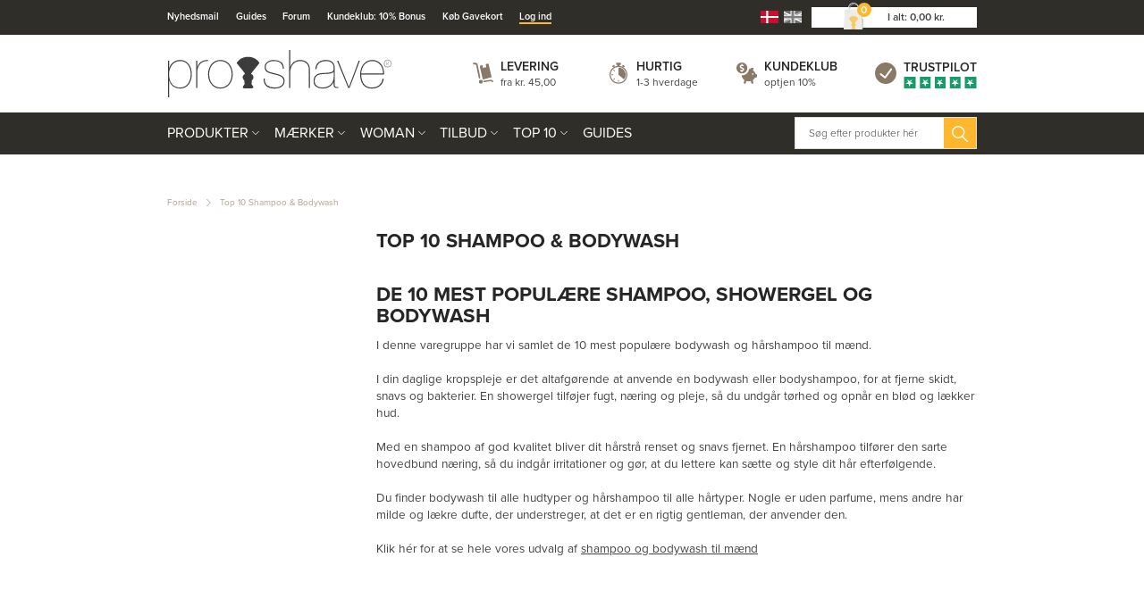

--- FILE ---
content_type: text/html; charset=utf-8
request_url: https://www.proshave.dk/top-10-shampoo-and-bodywash.aspx
body_size: 27490
content:
<!DOCTYPE html>
<html lang="da-DK">
<head>
    
    <title>De 10 bedst solgte bodywash, Showergel og Bodyshampoo</title>





<meta http-equiv="Content-Type" content="text/html; charset=utf-8">
<meta http-equiv="x-ua-compatible" content="IE=edge">
<meta id="viewport" name="viewport" content="width=device-width" />
<meta name="SKYPE_TOOLBAR" content="SKYPE_TOOLBAR_PARSER_COMPATIBLE">
<meta name="format-detection" content="telephone=no" />


            <meta property="og:title" content="Top 10 Shampoo &amp; Bodywash" />

            <meta property="og:url" content="https://www.proshave.dk/top-10-shampoo-and-bodywash.aspx" />


            <meta property="og:type" content="article" />

                        <meta property="article:published_time" content="2017-10-05T00:00:00" />
                        <meta property="article:author" content="Pernille Lanng" />

            <meta property="og:description" content="De bedst solgte H&#229;rshampoo, Bodywash, Showergel og Bodyshampoo til m&#230;nd. Se alle de l&#230;kre produkter p&#229; Proshave.dk" />

            <meta property="og:locale" content="da" />



    <meta name="description" content="De bedst solgte H&#229;rshampoo, Bodywash, Showergel og Bodyshampoo til m&#230;nd. Se alle de l&#230;kre produkter p&#229; Proshave.dk" />



    <link rel="canonical" href="https://www.proshave.dk/top-10-shampoo-and-bodywash.aspx" />



    <link rel="apple-touch-icon" sizes="180x180" href="https://cdn.fotoagent.dk/accumolo/production/themes/proshave.dk_2019/favicons/apple-touch-icon-180x180.png?v=638821254145907045?v=" />
    <link rel="icon" sizes="192x192" href="https://cdn.fotoagent.dk/accumolo/production/themes/proshave.dk_2019/favicons/favicon-192x192.png?v=638821336181131936?v=" />
    <link rel="icon" sizes="196x196" href="https://cdn.fotoagent.dk/accumolo/production/themes/proshave.dk_2019/favicons/favicon-196x196.png?v=638820483884652827?v=" />
    <link rel="icon" sizes="32x32" href="https://cdn.fotoagent.dk/accumolo/production/themes/proshave.dk_2019/favicons/favicon-32x32.png?v=638515513210000000?v=" />





                <script type="application/ld+json">
                    {"@context":"https://schema.org","@type":"BreadcrumbList","numberOfItems":"2","itemListElement":[{"@type":"ListItem","position":"1","item":{"@id":"/","name":"Forside"}},{"@type":"ListItem","position":"2","item":{"@id":null,"name":"Top 10 Shampoo & Bodywash"}}]}
                </script>


        <script type="application/ld+json">
            {"@context":"https://schema.org","@type":"Article","author":{"@type":"Person","name":"Pernille Lanng"},"dateModified":"2017-10-05T00:00:00+02:00","headline":"De 10 bedst solgte bodywash, Showergel og Bodyshampoo"}
        </script>





<link href="https://cdn.fotoagent.dk/accumolo/production/themes/proshave.dk_2019/desktop.min.css?v=8DD5AF6A600BF80" rel="stylesheet" type="text/css" />


    <link href="https://cdn.fotoagent.dk/custom_design_module/10621/desktop.min.css" rel="stylesheet" type="text/css" />









<link rel="stylesheet" href="https://use.typekit.net/jug2dmi.css">


<meta name="google-site-verification" content="uH3NcNpqUPW68sQAgQ4Dm_6utB-tuwl5MnJWt1nSUes" />

<!-- Elfsight Announcement Bar | Outlet -->
<script src="https://elfsightcdn.com/platform.js" async></script>
<div class="elfsight-app-35542c93-1189-467b-a6bf-4a029cdec5e0" data-elfsight-app-lazy></div>



<script type="text/javascript">
    var isMobile = false;
    var isLoggedIn = false;
    var isUseEnhancedGTMData = true;
    var loggedInUserInfo = {};
    
    var isCheckoutPage = false;
    var useFloatLabel = false;
    var marketingCookieConsentApproved = true;
    var statisticCookieConsentApproved = true;
    var functionalCookieConsentApproved = true;
    
    window.lazySizesConfig = window.lazySizesConfig || {};
    window.lazySizesConfig.expand = 500;
    window.lazySizesConfig.expFactor = 2;
    window.lazySizesConfig.hFac = 0.8;

</script>













    <script type="text/javascript">
            var containsGAMainKey = false;
    var containsGASecondaryKey = false;

    </script>






<script>  window.dataLayer = window.dataLayer || [];  dataLayer.push({"vatDisplay":"With VAT","pageType":"Article","marketingCookieConsentApproved":true,"statisticCookieConsentApproved":true});</script><!-- Google Tag Manager -->
<script>!function(){"use strict";function e(e,t,o){return void 0===t&&(t=""),"cookie"===e?function(e){for(var t=0,o=document.cookie.split(";");t<o.length;t++){var r=o[t].split("=");if(r[0].trim()===e)return r[1]}}(t):"localStorage"===e?(r=t,localStorage.getItem(r)):"jsVariable"===e?window[t]:"cssSelector"===e?(n=t,i=o,a=document.querySelector(n),i?null==a?void 0:a.getAttribute(i):null==a?void 0:a.textContent):void console.warn("invalid uid source",e);var r,n,i,a}!function(t,o,r,n,i,a,c,l,s,u){var d,v,E,I;try{v=l&&(E=navigator.userAgent,(I=/Version\/([0-9\._]+)(.*Mobile)?.*Safari.*/.exec(E))&&parseFloat(I[1])>=16.4)?e(l,"_mcb_id",""):void 0}catch(e){console.error(e)}var g=t;g[n]=g[n]||[],g[n].push({"gtm.start":(new Date).getTime(),event:"gtm.js"});var m=o.getElementsByTagName(r)[0],T=v?"&bi="+encodeURIComponent(v):"",_=o.createElement(r),f=v?"kp"+c:c;_.async=!0,_.src="https://gtm.proshave.dk/"+f+".js?id=GTM-WCNXPV9"+T,null===(d=m.parentNode)||void 0===d||d.insertBefore(_,m)}(window,document,"script","dataLayer",0,0,"bubtndqg","cookie")}();</script>
<!-- End Google Tag Manager -->
</head>
<body class="IsArticle ArticleSubGroup49273" onpageshow="mcb.bfcache.onPageShow(event)">
    <!-- Google Tag Manager (noscript) -->
<noscript>
    <iframe src="https://gtm.proshave.dk/ns.html?id=GTM-WCNXPV9" height="0" width="0" style="display:none;visibility:hidden"></iframe>
</noscript>
<!-- End Google Tag Manager (noscript) -->

    

<a class="dummy-viewpoint-checker" style="height:0;width:0">
        <span class="hidden-md"></span>
        <span class="hidden-lg"></span>
        <span class="hidden-xl"></span>
</a>


    <script>
        window.viewPoint = Array.prototype.slice.call(document.querySelectorAll('.dummy-viewpoint-checker span')).filter(function (item) { return !item.offsetWidth && !item.offsetHeight && !item.getClientRects().length; })[0].className.replace("hidden-", "").toUpperCase();
        window.dataLayer[0].viewPoint = window.viewPoint;
        window.dataLayer[0].layoutGuid = '30026';
    </script>
    
    

    
    


    
    

    
    



<section class="section--bg section--top-login collapsed section--header" style="background-color: #E6E0D9"><div class="container"><div class="row"><div class="hidden-xs hidden-sm col-md-12 col-multi-block"><div class="col__inner">

<div class="login-links login-links--horizontal ">

        <div class="login-links__item login-links__new-account">
                <a href="/maccount/Register">Opret bruger</a>
        </div>
        <div class="login-links__item login-links__forgot-password">
                <a href="/maccount/forgotpassword">Glemt adgangskode?</a>
        </div>

</div>

<div id="login-264199" class="login login--horizontal"></div></div></div></div></div></section><section class="section--bg section--header" style="background-color: #302E28"><div class="container"><div class="row"><div class="hidden-xs hidden-sm col-md-8 section__menu-additional"><div class="col__inner"><nav class="menu menu--additional ">
        <div class="menu__group " data-menu-group-name="DK MVC Top-menu p&#229; desktop">
            <div class="menu__title">
                <a data-menu-path="Nyhedsmail" href="https://www.proshave.dk/msubscription/subscribe">Nyhedsmail</a>
            </div>
        </div>
        <div class="menu__group " data-menu-group-name="DK MVC Top-menu p&#229; desktop">
            <div class="menu__title">
                <a data-menu-path="Guides" href="https://www.proshave.dk/Guide-til-den-perfekte-barbering.aspx">Guides</a>
            </div>
        </div>
        <div class="menu__group " data-menu-group-name="DK MVC Top-menu p&#229; desktop">
            <div class="menu__title">
                <a data-menu-path="Forum" href="https://forum.proshave.dk/forum/">Forum</a>
            </div>
        </div>
        <div class="menu__group " data-menu-group-name="DK MVC Top-menu p&#229; desktop">
            <div class="menu__title">
                <a data-menu-path="Kundeklub: 10% Bonus" href="https://www.proshave.dk/maccount/Register">Kundeklub: 10% Bonus</a>
            </div>
        </div>
        <div class="menu__group " data-menu-group-name="DK MVC Top-menu p&#229; desktop">
            <div class="menu__title">
                <a data-menu-path="K&#248;b Gavekort" href="https://www.proshave.dk/digitalt-gavekort.aspx">Køb Gavekort</a>
            </div>
        </div>
        <div class="menu__group " data-menu-group-name="DK MVC Top-menu p&#229; desktop">
            <div class="menu__title">
                <a data-menu-path="Log ind" href="https://www.proshave.dk/login/">Log ind</a>
            </div>
        </div>
    </nav>
</div></div><div class="hidden-xs hidden-sm col-md-4 col-multi-block"><div class="col__inner">


    <div class="language-menu language-menu--gridview ">
        <span class="language-menu__label"></span>

            <ul class="language-menu__options">
                <li class="lang-item lang-item--da lang-item--1 lang-item--active">
                    <a title="Dansk"><i></i></a>
                </li>
                    <li class="lang-item lang-item--en lang-item--2">
                        <a href="//www.proshave.com" title="English"><i></i></a>
                    </li>
            </ul>

    </div>


<div id="dropdowncart-264194" class="cart cart--dropdown cart--action-btn-as-icon"></div></div></div></div></div></section><section class="section--top section--header"><div class="container"><div class="row"><div class="hidden-xs hidden-sm col-md-4 col-lg-4"><div class="col__inner">
<div class="logo ">
    <a href="/"></a>
</div>
</div></div><div class="hidden-xs hidden-sm col-md-8 col-lg-8 col--center-vetical"><div class="col__inner">


<div class="box-list">

<div class="selling--image-text selling--image-text-layout-img-left"><div class="row "><div class="col-6 col-md-3"><div class="col__inner"><div class="selling-item selling-item-levering"><div class="selling-icon"><a href="/modals/article.aspx?id=238844" target="_modal"></a></div><div class="selling-text"><div class="selling-title"><a href="/modals/article.aspx?id=238844" target="_modal">Levering</a></div><div class="selling-content"><a href="/modals/article.aspx?id=238844" target="_modal">fra kr. 45,00</a></div></div></div></div></div><div class="col-6 col-md-3"><div class="col__inner"><div class="selling-item selling-item-hurtig"><div class="selling-icon"><a href="/modals/article.aspx?id=238845" target="_modal"></a></div><div class="selling-text"><div class="selling-title"><a href="/modals/article.aspx?id=238845" target="_modal">Hurtig</a></div><div class="selling-content"><a href="/modals/article.aspx?id=238845" target="_modal">1-3 hverdage</a></div></div></div></div></div><div class="col-6 col-md-3"><div class="col__inner"><div class="selling-item selling-item-fragtfrit"><div class="selling-icon"><a href="/modals/article.aspx?id=238846" target="_modal"></a></div><div class="selling-text"><div class="selling-title"><a href="/maccount/Register">Kundeklub</a></div><div class="selling-content"><a href="/maccount/Register">optjen 10%</a></div></div></div></div></div><div class="col-6 col-md-3"><div class="col__inner"><div class="selling-item selling-item-trustpilot"><div class="selling-icon"><a href="https://dk.trustpilot.com/review/www.proshave.dk" target="_blank"></a></div><div class="selling-text"><div class="selling-title"><a href="https://dk.trustpilot.com/review/www.proshave.dk" target="_blank">Trustpilot</a></div><div class="selling-content"><a href="https://dk.trustpilot.com/review/www.proshave.dk" target="_blank"></a></div></div></div></div></div></div></div></div>

</div></div></div></div></section><section class="section--bg section--main-navigation section--stickable section--header" style="background-color: #302E28"><div class="container"><div class="row"><div class="hidden-xs hidden-sm col-md-9 col-lg-9 col-xl-9"><div class="col__inner"><nav class="menu menu--main menu--dropdown ">
        <div class="menu__group menu__group--children menu__group--has-right-box" data-menu-group-name="DK MVC menu p&#229; desktop og mobil">
            <div class="menu__title">
                <a data-menu-path="Produkter" href="https://www.proshave.dk/produkter.aspx">Produkter</a>
            </div>
    <div class="menu__subitems menu__subitems--level-0 menu__subitems--expand">
        <ul>
                <li class="menu__item menu__item--children">
                        <a data-menu-path="Produkter^^" class="menu__subitems-title menu__subitems-title--level-1"></a>
                        <div class="menu__subitems menu__subitems--level-1 ">
        <ul>
                <li class="menu__item ">
                        <a data-menu-path="Produkter^^^^Aftershave" class="menu__subitems-title menu__subitems-title--level-2" href="https://www.proshave.dk/aftershave.aspx" data-img="https://www.fotoagent.dk/single_picture/10621/158/medium/Aftershave_Dropdo_n.jpg" data-img-ratio="133.125%" onmouseover="mcb.menu.hoverImageSubMenu(this)" onmouseout="mcb.menu.unhoverImageSubMenu()">Aftershave</a>
                                    </li>
                <li class="menu__item ">
                        <a data-menu-path="Produkter^^^^Ansigtspleje" class="menu__subitems-title menu__subitems-title--level-2" href="https://www.proshave.dk/Ansigtspleje.aspx" data-img="https://www.fotoagent.dk/single_picture/10621/158/medium/Ansigtspleje.jpg" data-img-ratio="133.125%" onmouseover="mcb.menu.hoverImageSubMenu(this)" onmouseout="mcb.menu.unhoverImageSubMenu()">Ansigtspleje</a>
                                    </li>
                <li class="menu__item ">
                        <a data-menu-path="Produkter^^^^Barberblade" class="menu__subitems-title menu__subitems-title--level-2" href="https://www.proshave.dk/barberblade.aspx" data-img="https://www.fotoagent.dk/single_picture/10621/158/medium/Barberblade_Dropdown.jpg" data-img-ratio="133.125%" onmouseover="mcb.menu.hoverImageSubMenu(this)" onmouseout="mcb.menu.unhoverImageSubMenu()">Barberblade</a>
                                    </li>
                <li class="menu__item ">
                        <a data-menu-path="Produkter^^^^Barbercreme" class="menu__subitems-title menu__subitems-title--level-2" href="https://www.proshave.dk/barbercreme.aspx" data-img="https://www.fotoagent.dk/single_picture/10621/158/medium/til_barbering_Dropdo_n(1).jpg" data-img-ratio="133.125%" onmouseover="mcb.menu.hoverImageSubMenu(this)" onmouseout="mcb.menu.unhoverImageSubMenu()">Barbercreme</a>
                                    </li>
                <li class="menu__item ">
                        <a data-menu-path="Produkter^^^^Barbergel" class="menu__subitems-title menu__subitems-title--level-2" href="https://www.proshave.dk/barbergel.aspx" data-img="https://www.fotoagent.dk/single_picture/10621/158/medium/Barbergel_(1).jpg" data-img-ratio="133.125%" onmouseover="mcb.menu.hoverImageSubMenu(this)" onmouseout="mcb.menu.unhoverImageSubMenu()">Barbergel</a>
                                    </li>
                <li class="menu__item ">
                        <a data-menu-path="Produkter^^^^Barbering" class="menu__subitems-title menu__subitems-title--level-2" href="https://www.proshave.dk/barbering.aspx" data-img="https://www.fotoagent.dk/single_picture/10621/158/medium/R_89.jpg" data-img-ratio="133.125%" onmouseover="mcb.menu.hoverImageSubMenu(this)" onmouseout="mcb.menu.unhoverImageSubMenu()">Barbering</a>
                                    </li>
                <li class="menu__item ">
                        <a data-menu-path="Produkter^^^^Barberkniv" class="menu__subitems-title menu__subitems-title--level-2" href="https://www.proshave.dk/barberkniv.aspx" data-img="https://www.fotoagent.dk/single_picture/10621/158/medium/Barberkniv.jpg" data-img-ratio="133.125%" onmouseover="mcb.menu.hoverImageSubMenu(this)" onmouseout="mcb.menu.unhoverImageSubMenu()">Barberkniv</a>
                                    </li>
                <li class="menu__item ">
                        <a data-menu-path="Produkter^^^^Barberkost" class="menu__subitems-title menu__subitems-title--level-2" href="https://www.proshave.dk/Barberkost.aspx" data-img="https://www.fotoagent.dk/single_picture/10621/158/medium/Barberkost__Dropdo_n.jpg" data-img-ratio="133.125%" onmouseover="mcb.menu.hoverImageSubMenu(this)" onmouseout="mcb.menu.unhoverImageSubMenu()">Barberkost</a>
                                    </li>
                <li class="menu__item ">
                        <a data-menu-path="Produkter^^^^Barberolie" class="menu__subitems-title menu__subitems-title--level-2" href="https://www.proshave.dk/barberolie.aspx" data-img="https://www.fotoagent.dk/single_picture/10621/158/medium/Barberolie_(1)_(2).jpg" data-img-ratio="133.125%" onmouseover="mcb.menu.hoverImageSubMenu(this)" onmouseout="mcb.menu.unhoverImageSubMenu()">Barberolie</a>
                                    </li>
                <li class="menu__item ">
                        <a data-menu-path="Produkter^^^^Barbermaskine" class="menu__subitems-title menu__subitems-title--level-2" href="https://www.proshave.dk/barbermaskine.aspx" data-img="https://www.fotoagent.dk/single_picture/10621/158/medium/Vanish.jpg" data-img-ratio="133.125%" onmouseover="mcb.menu.hoverImageSubMenu(this)" onmouseout="mcb.menu.unhoverImageSubMenu()">Barbermaskine</a>
                                    </li>
                <li class="menu__item ">
                        <a data-menu-path="Produkter^^^^Barberskraber" class="menu__subitems-title menu__subitems-title--level-2" href="https://www.proshave.dk/skraber.aspx" data-img="https://www.fotoagent.dk/single_picture/10621/158/medium/Skraber(2).jpg" data-img-ratio="133.125%" onmouseover="mcb.menu.hoverImageSubMenu(this)" onmouseout="mcb.menu.unhoverImageSubMenu()">Barberskraber</a>
                                    </li>
                <li class="menu__item ">
                        <a data-menu-path="Produkter^^^^Barberskum" class="menu__subitems-title menu__subitems-title--level-2" href="https://www.proshave.dk/barberskum.aspx" data-img="https://www.fotoagent.dk/single_picture/10621/158/medium/Barberskum__Dropdo_n.jpg" data-img-ratio="133.125%" onmouseover="mcb.menu.hoverImageSubMenu(this)" onmouseout="mcb.menu.unhoverImageSubMenu()">Barberskum</a>
                                    </li>
                <li class="menu__item ">
                        <a data-menu-path="Produkter^^^^Barbers&#230;be" class="menu__subitems-title menu__subitems-title--level-2" href="https://www.proshave.dk/barbersaebe.aspx" data-img="https://www.fotoagent.dk/single_picture/10621/158/medium/Barbers&#195;&#166;be_Dropdown.jpg" data-img-ratio="133.125%" onmouseover="mcb.menu.hoverImageSubMenu(this)" onmouseout="mcb.menu.unhoverImageSubMenu()">Barbersæbe</a>
                                    </li>
                <li class="menu__item ">
                        <a data-menu-path="Produkter^^^^Barbers&#230;t" class="menu__subitems-title menu__subitems-title--level-2" href="https://www.proshave.dk/barbersaet.aspx" data-img="https://www.fotoagent.dk/single_picture/10621/158/medium/Starts_t_Dropdo_n.jpg" data-img-ratio="133.125%" onmouseover="mcb.menu.hoverImageSubMenu(this)" onmouseout="mcb.menu.unhoverImageSubMenu()">Barbersæt</a>
                                    </li>
                <li class="menu__item ">
                        <a data-menu-path="Produkter^^^^Bolig &amp; Hushold" class="menu__subitems-title menu__subitems-title--level-2" href="https://www.proshave.dk/bolig-og-hushold.aspx" data-img="https://www.fotoagent.dk/single_picture/10621/158/medium/Bolig.jpg" data-img-ratio="133.125%" onmouseover="mcb.menu.hoverImageSubMenu(this)" onmouseout="mcb.menu.unhoverImageSubMenu()">Bolig & Hushold</a>
                                    </li>
                <li class="menu__item ">
                        <a data-menu-path="Produkter^^^^Deodorant" class="menu__subitems-title menu__subitems-title--level-2" href="https://www.proshave.dk/deodorant.aspx" data-img="https://www.fotoagent.dk/single_picture/10621/158/medium/Deodorant.jpg" data-img-ratio="133.125%" onmouseover="mcb.menu.hoverImageSubMenu(this)" onmouseout="mcb.menu.unhoverImageSubMenu()">Deodorant</a>
                                    </li>
                <li class="menu__item ">
                        <a data-menu-path="Produkter^^^^Fodpleje" class="menu__subitems-title menu__subitems-title--level-2" href="https://www.proshave.dk/fodpleje.aspx" data-img="https://www.fotoagent.dk/single_picture/10621/158/medium/Fodpleje__Dropdo_n.jpg" data-img-ratio="133.125%" onmouseover="mcb.menu.hoverImageSubMenu(this)" onmouseout="mcb.menu.unhoverImageSubMenu()">Fodpleje</a>
                                    </li>
                <li class="menu__item ">
                        <a data-menu-path="Produkter^^^^Gavekort &#127873;" class="menu__subitems-title menu__subitems-title--level-2" href="https://www.proshave.dk/proshave-gavekort.aspx" data-img="https://www.fotoagent.dk/single_picture/10621/158/medium/Gavekort.jpg" data-img-ratio="133.125%" onmouseover="mcb.menu.hoverImageSubMenu(this)" onmouseout="mcb.menu.unhoverImageSubMenu()">Gavekort 🎁</a>
                                    </li>
                <li class="menu__item ">
                        <a data-menu-path="Produkter^^^^Hovedbarbering" class="menu__subitems-title menu__subitems-title--level-2" href="https://www.proshave.dk/barbering-af-hovedet.aspx" data-img="https://www.fotoagent.dk/single_picture/10621/158/medium/Hovedbarbering.jpg" data-img-ratio="133.125%" onmouseover="mcb.menu.hoverImageSubMenu(this)" onmouseout="mcb.menu.unhoverImageSubMenu()">Hovedbarbering</a>
                                    </li>
                <li class="menu__item ">
                        <a data-menu-path="Produkter^^^^H&#229;ndpleje" class="menu__subitems-title menu__subitems-title--level-2" href="https://www.proshave.dk/haandpleje.aspx" data-img="https://www.fotoagent.dk/single_picture/10621/158/medium/Ha__ndcreme__Dropdo_n.jpg" data-img-ratio="133.125%" onmouseover="mcb.menu.hoverImageSubMenu(this)" onmouseout="mcb.menu.unhoverImageSubMenu()">Håndpleje</a>
                                    </li>
                <li class="menu__item ">
                        <a data-menu-path="Produkter^^^^H&#229;rpleje" class="menu__subitems-title menu__subitems-title--level-2" href="https://www.proshave.dk/haarpleje.aspx" data-img="https://www.fotoagent.dk/single_picture/10621/158/medium/Shampoo(2).jpg" data-img-ratio="133.125%" onmouseover="mcb.menu.hoverImageSubMenu(this)" onmouseout="mcb.menu.unhoverImageSubMenu()">Hårpleje</a>
                                    </li>
                <li class="menu__item ">
                        <a data-menu-path="Produkter^^^^H&#229;rtonic" class="menu__subitems-title menu__subitems-title--level-2" href="https://www.proshave.dk/haartonic-og-haarvand.aspx" data-img="https://www.fotoagent.dk/single_picture/10621/158/medium/Ha__rtonic__Dropdo_n.jpg" data-img-ratio="133.125%" onmouseover="mcb.menu.hoverImageSubMenu(this)" onmouseout="mcb.menu.unhoverImageSubMenu()">Hårtonic</a>
                                    </li>
                <li class="menu__item ">
                        <a data-menu-path="Produkter^^^^H&#229;rvoks &amp; Styling" class="menu__subitems-title menu__subitems-title--level-2" href="https://www.proshave.dk/voks-og-styling.aspx" data-img="https://www.fotoagent.dk/single_picture/10621/158/medium/Voks___Styling.jpg" data-img-ratio="133.125%" onmouseover="mcb.menu.hoverImageSubMenu(this)" onmouseout="mcb.menu.unhoverImageSubMenu()">Hårvoks & Styling</a>
                                    </li>
                <li class="menu__item ">
                        <a data-menu-path="Produkter^^^^Intimbarbering" class="menu__subitems-title menu__subitems-title--level-2" href="https://www.proshave.dk/produkter-til-intimbarbering.aspx" data-img="https://www.fotoagent.dk/single_picture/10621/158/medium/Intimbarbering_Dropdo_n.jpg" data-img-ratio="133.125%" onmouseover="mcb.menu.hoverImageSubMenu(this)" onmouseout="mcb.menu.unhoverImageSubMenu()">Intimbarbering</a>
                                    </li>
                <li class="menu__item ">
                        <a data-menu-path="Produkter^^^^Kamme &amp; B&#248;rste" class="menu__subitems-title menu__subitems-title--level-2" href="https://www.proshave.dk/kamme-og-haarboerste.aspx" data-img="https://www.fotoagent.dk/single_picture/10621/158/medium/Kam_Dropdo_n.jpg" data-img-ratio="133.125%" onmouseover="mcb.menu.hoverImageSubMenu(this)" onmouseout="mcb.menu.unhoverImageSubMenu()">Kamme & Børste</a>
                                    </li>
                <li class="menu__item ">
                        <a data-menu-path="Produkter^^^^Kondomer" class="menu__subitems-title menu__subitems-title--level-2" href="https://www.proshave.dk/kondomer.aspx" data-img="https://www.fotoagent.dk/single_picture/10621/158/medium/Kondomer___Durex_Dropdo_n.jpg" data-img-ratio="133.125%" onmouseover="mcb.menu.hoverImageSubMenu(this)" onmouseout="mcb.menu.unhoverImageSubMenu()">Kondomer</a>
                                    </li>
                <li class="menu__item ">
                        <a data-menu-path="Produkter^^^^Kropspleje" class="menu__subitems-title menu__subitems-title--level-2" href="https://www.proshave.dk/Kropspleje.aspx" data-img="https://www.fotoagent.dk/single_picture/10621/158/medium/Kropspleje.jpg" data-img-ratio="133.125%" onmouseover="mcb.menu.hoverImageSubMenu(this)" onmouseout="mcb.menu.unhoverImageSubMenu()">Kropspleje</a>
                                    </li>
        </ul>
    </div>
                </li>
                <li class="menu__item menu__item--children">
                        <a data-menu-path="Produkter^^" class="menu__subitems-title menu__subitems-title--level-1"></a>
                        <div class="menu__subitems menu__subitems--level-1 ">
        <ul>
                <li class="menu__item ">
                        <a data-menu-path="Produkter^^^^K&#248;kkenknive" class="menu__subitems-title menu__subitems-title--level-2" href="https://www.proshave.dk/koekkenknive.aspx" data-img="https://www.fotoagent.dk/single_picture/10621/158/medium/Mandegrej_Dropdo_n_(1).jpg" data-img-ratio="133.125%" onmouseover="mcb.menu.hoverImageSubMenu(this)" onmouseout="mcb.menu.unhoverImageSubMenu()">Køkkenknive</a>
                                    </li>
                <li class="menu__item ">
                        <a data-menu-path="Produkter^^^^Mandegrej" class="menu__subitems-title menu__subitems-title--level-2" href="https://www.proshave.dk/mandegrej.aspx" data-img="" data-img-ratio="" onmouseover="mcb.menu.hoverImageSubMenu(this)" onmouseout="mcb.menu.unhoverImageSubMenu()">Mandegrej</a>
                                    </li>
                <li class="menu__item ">
                        <a data-menu-path="Produkter^^^^Manicures&#230;t" class="menu__subitems-title menu__subitems-title--level-2" href="https://www.proshave.dk/manicuresaet-velplejede-haender-og-negle.aspx" data-img="https://www.fotoagent.dk/single_picture/10621/158/medium/Manicuresaet_Fjern_etui_.jpg" data-img-ratio="133.125%" onmouseover="mcb.menu.hoverImageSubMenu(this)" onmouseout="mcb.menu.unhoverImageSubMenu()">Manicuresæt</a>
                                    </li>
                <li class="menu__item ">
                        <a data-menu-path="Produkter^^^^Negleredskaber &amp; Pincetter" class="menu__subitems-title menu__subitems-title--level-2" href="https://www.proshave.dk/negleredskaber.aspx" data-img="https://www.fotoagent.dk/single_picture/10621/158/medium/Fodpleje(4).jpg" data-img-ratio="133.125%" onmouseover="mcb.menu.hoverImageSubMenu(this)" onmouseout="mcb.menu.unhoverImageSubMenu()">Negleredskaber & Pincetter</a>
                                    </li>
                <li class="menu__item ">
                        <a data-menu-path="Produkter^^^^Parfume" class="menu__subitems-title menu__subitems-title--level-2" href="https://www.proshave.dk/parfumer-og-dufte-til-maend.aspx" data-img="https://www.fotoagent.dk/single_picture/10621/158/medium/Parfume_-_Maend.jpg" data-img-ratio="133.125%" onmouseover="mcb.menu.hoverImageSubMenu(this)" onmouseout="mcb.menu.unhoverImageSubMenu()">Parfume</a>
                                    </li>
                <li class="menu__item ">
                        <a data-menu-path="Produkter^^^^Preshave" class="menu__subitems-title menu__subitems-title--level-2" href="https://www.proshave.dk/preshave.aspx" data-img="https://www.fotoagent.dk/single_picture/10621/158/medium/Preshave.jpg" data-img-ratio="133.125%" onmouseover="mcb.menu.hoverImageSubMenu(this)" onmouseout="mcb.menu.unhoverImageSubMenu()">Preshave</a>
                                    </li>
                <li class="menu__item ">
                        <a data-menu-path="Produkter^^^^Produkts&#230;t &#127942;" class="menu__subitems-title menu__subitems-title--level-2" href="https://www.proshave.dk/produktsaet.aspx" data-img="https://www.fotoagent.dk/single_picture/10621/158/medium/Produktsaet.jpg" data-img-ratio="133.125%" onmouseover="mcb.menu.hoverImageSubMenu(this)" onmouseout="mcb.menu.unhoverImageSubMenu()">Produktsæt 🏆</a>
                                    </li>
                <li class="menu__item ">
                        <a data-menu-path="Produkter^^^^Rejses&#230;t" class="menu__subitems-title menu__subitems-title--level-2" href="https://www.proshave.dk/rejsesaet.aspx" data-img="https://www.fotoagent.dk/single_picture/10621/158/medium/Rejses_t_Dropdo_n.jpg" data-img-ratio="133.125%" onmouseover="mcb.menu.hoverImageSubMenu(this)" onmouseout="mcb.menu.unhoverImageSubMenu()">Rejsesæt</a>
                                    </li>
                <li class="menu__item ">
                        <a data-menu-path="Produkter^^^^Sakse" class="menu__subitems-title menu__subitems-title--level-2" href="https://www.proshave.dk/sakse.aspx" data-img="https://www.fotoagent.dk/single_picture/10621/158/medium/Sakse_Dropdown_(1)_(2).jpg" data-img-ratio="133.125%" onmouseover="mcb.menu.hoverImageSubMenu(this)" onmouseout="mcb.menu.unhoverImageSubMenu()">Sakse</a>
                                    </li>
                <li class="menu__item ">
                        <a data-menu-path="Produkter^^^^Samples" class="menu__subitems-title menu__subitems-title--level-2" href="https://www.proshave.dk/samples-vareproever-duftproever.aspx" data-img="https://www.fotoagent.dk/single_picture/10621/158/medium/Sample.jpg" data-img-ratio="133.125%" onmouseover="mcb.menu.hoverImageSubMenu(this)" onmouseout="mcb.menu.unhoverImageSubMenu()">Samples</a>
                                    </li>
                <li class="menu__item ">
                        <a data-menu-path="Produkter^^^^Selvbruner" class="menu__subitems-title menu__subitems-title--level-2" href="https://www.proshave.dk/selvbruner.aspx" data-img="https://www.fotoagent.dk/single_picture/10621/158/medium/Selvbruner.jpg" data-img-ratio="133.125%" onmouseover="mcb.menu.hoverImageSubMenu(this)" onmouseout="mcb.menu.unhoverImageSubMenu()">Selvbruner</a>
                                    </li>
                <li class="menu__item ">
                        <a data-menu-path="Produkter^^^^Shampoo &amp; Balsam" class="menu__subitems-title menu__subitems-title--level-2" href="https://www.proshave.dk/haarpleje.aspx" data-img="https://www.fotoagent.dk/single_picture/10621/158/medium/Shampoo_(1)_(2).jpg" data-img-ratio="133.125%" onmouseover="mcb.menu.hoverImageSubMenu(this)" onmouseout="mcb.menu.unhoverImageSubMenu()">Shampoo & Balsam</a>
                                    </li>
                <li class="menu__item ">
                        <a data-menu-path="Produkter^^^^Shavette" class="menu__subitems-title menu__subitems-title--level-2" href="https://www.proshave.dk/shavette.aspx" data-img="https://www.fotoagent.dk/single_picture/10621/158/medium/Shavette.jpg" data-img-ratio="133.125%" onmouseover="mcb.menu.hoverImageSubMenu(this)" onmouseout="mcb.menu.unhoverImageSubMenu()">Shavette</a>
                                    </li>
                <li class="menu__item ">
                        <a data-menu-path="Produkter^^^^Skraber" class="menu__subitems-title menu__subitems-title--level-2" href="https://www.proshave.dk/skraber.aspx" data-img="https://www.fotoagent.dk/single_picture/10621/158/medium/Skraber.jpg" data-img-ratio="133.125%" onmouseover="mcb.menu.hoverImageSubMenu(this)" onmouseout="mcb.menu.unhoverImageSubMenu()">Skraber</a>
                                    </li>
                <li class="menu__item ">
                        <a data-menu-path="Produkter^^^^Sk&#230;golie" class="menu__subitems-title menu__subitems-title--level-2" href="https://www.proshave.dk/skaegolie.aspx" data-img="https://www.fotoagent.dk/single_picture/10621/158/medium/Skaegolie.jpg" data-img-ratio="133.125%" onmouseover="mcb.menu.hoverImageSubMenu(this)" onmouseout="mcb.menu.unhoverImageSubMenu()">Skægolie</a>
                                    </li>
                <li class="menu__item ">
                        <a data-menu-path="Produkter^^^^Sk&#230;gpleje" class="menu__subitems-title menu__subitems-title--level-2" href="https://www.proshave.dk/skaegpleje-plej-dit-skaeg.aspx" data-img="https://www.fotoagent.dk/single_picture/10621/158/medium/Skaegpleje.jpg" data-img-ratio="133.125%" onmouseover="mcb.menu.hoverImageSubMenu(this)" onmouseout="mcb.menu.unhoverImageSubMenu()">Skægpleje</a>
                                    </li>
                <li class="menu__item ">
                        <a data-menu-path="Produkter^^^^Sk&#230;gshampoo" class="menu__subitems-title menu__subitems-title--level-2" href="https://www.proshave.dk/skaegshampoo.aspx" data-img="https://www.fotoagent.dk/single_picture/10621/158/medium/Skaegshampoo.jpg" data-img-ratio="133.125%" onmouseover="mcb.menu.hoverImageSubMenu(this)" onmouseout="mcb.menu.unhoverImageSubMenu()">Skægshampoo</a>
                                    </li>
                <li class="menu__item ">
                        <a data-menu-path="Produkter^^^^Sk&#230;gtrimmer" class="menu__subitems-title menu__subitems-title--level-2" href="https://www.proshave.dk/skaegtrimmer.aspx" data-img="https://www.fotoagent.dk/single_picture/10621/158/medium/Skaegtrimmer.jpg" data-img-ratio="133.125%" onmouseover="mcb.menu.hoverImageSubMenu(this)" onmouseout="mcb.menu.unhoverImageSubMenu()">Skægtrimmer</a>
                                    </li>
                <li class="menu__item ">
                        <a data-menu-path="Produkter^^^^Sk&#230;gvoks" class="menu__subitems-title menu__subitems-title--level-2" href="https://www.proshave.dk/skaegvoks-og-moustache-wax.aspx" data-img="https://www.fotoagent.dk/single_picture/10621/158/medium/Skaegvoks.jpg" data-img-ratio="133.125%" onmouseover="mcb.menu.hoverImageSubMenu(this)" onmouseout="mcb.menu.unhoverImageSubMenu()">Skægvoks</a>
                                    </li>
                <li class="menu__item ">
                        <a data-menu-path="Produkter^^^^Solcreme ☀️" class="menu__subitems-title menu__subitems-title--level-2" href="https://www.proshave.dk/solcreme.aspx" data-img="https://www.fotoagent.dk/single_picture/10621/158/medium/Solcreme_Dropdo_n.jpg" data-img-ratio="133.125%" onmouseover="mcb.menu.hoverImageSubMenu(this)" onmouseout="mcb.menu.unhoverImageSubMenu()">Solcreme ☀️</a>
                                    </li>
                <li class="menu__item ">
                        <a data-menu-path="Produkter^^^^Starts&#230;t &amp; Gaveideer" class="menu__subitems-title menu__subitems-title--level-2" href="https://www.proshave.dk/Startsaet.aspx" data-img="https://www.fotoagent.dk/single_picture/10621/158/medium/Starts__t__Dropdo_n.jpg" data-img-ratio="133.125%" onmouseover="mcb.menu.hoverImageSubMenu(this)" onmouseout="mcb.menu.unhoverImageSubMenu()">Startsæt & Gaveideer</a>
                                    </li>
                <li class="menu__item ">
                        <a data-menu-path="Produkter^^^^S&#230;be" class="menu__subitems-title menu__subitems-title--level-2" href="https://www.proshave.dk/saebe.aspx" data-img="https://www.fotoagent.dk/single_picture/10621/158/medium/Saebe.jpg" data-img-ratio="133.125%" onmouseover="mcb.menu.hoverImageSubMenu(this)" onmouseout="mcb.menu.unhoverImageSubMenu()">Sæbe</a>
                                    </li>
                <li class="menu__item ">
                        <a data-menu-path="Produkter^^^^Talkum" class="menu__subitems-title menu__subitems-title--level-2" href="https://www.proshave.dk/talkum.aspx" data-img="https://www.fotoagent.dk/single_picture/10621/158/medium/Talc.jpg" data-img-ratio="133.125%" onmouseover="mcb.menu.hoverImageSubMenu(this)" onmouseout="mcb.menu.unhoverImageSubMenu()">Talkum</a>
                                    </li>
                <li class="menu__item ">
                        <a data-menu-path="Produkter^^^^Tandpleje" class="menu__subitems-title menu__subitems-title--level-2" href="https://www.proshave.dk/tandpleje.aspx" data-img="https://www.fotoagent.dk/single_picture/10621/158/medium/Tandpasta.jpg" data-img-ratio="133.125%" onmouseover="mcb.menu.hoverImageSubMenu(this)" onmouseout="mcb.menu.unhoverImageSubMenu()">Tandpleje</a>
                                    </li>
                <li class="menu__item ">
                        <a data-menu-path="Produkter^^^^Tilbeh&#248;r" class="menu__subitems-title menu__subitems-title--level-2" href="https://www.proshave.dk/tilbehoer.aspx" data-img="https://www.fotoagent.dk/single_picture/10621/158/medium/Tilbehor.jpg" data-img-ratio="133.125%" onmouseover="mcb.menu.hoverImageSubMenu(this)" onmouseout="mcb.menu.unhoverImageSubMenu()">Tilbehør</a>
                                    </li>
                <li class="menu__item ">
                        <a data-menu-path="Produkter^^^^Trimmer" class="menu__subitems-title menu__subitems-title--level-2" href="https://www.proshave.dk/haar-og-skaegtrimmer.aspx" data-img="https://www.fotoagent.dk/single_picture/10621/158/medium/Trimmer.jpg" data-img-ratio="133.125%" onmouseover="mcb.menu.hoverImageSubMenu(this)" onmouseout="mcb.menu.unhoverImageSubMenu()">Trimmer</a>
                                    </li>
                <li class="menu__item ">
                        <a data-menu-path="Produkter^^^^Vedligehold &amp; Pleje" class="menu__subitems-title menu__subitems-title--level-2" href="https://www.proshave.dk/vedligehold-og-pleje.aspx" data-img="https://www.fotoagent.dk/single_picture/10621/158/medium/Vedligehold__Dropdo_n(1).jpg" data-img-ratio="133.125%" onmouseover="mcb.menu.hoverImageSubMenu(this)" onmouseout="mcb.menu.unhoverImageSubMenu()">Vedligehold & Pleje</a>
                                    </li>
        </ul>
    </div>
                </li>
                <li class="menu__item menu__item--children">
                        <a data-menu-path="Produkter^^" class="menu__subitems-title menu__subitems-title--level-1"></a>
                        <div class="menu__subitems menu__subitems--level-1 ">
        <ul>
                <li class="menu__item ">
                        <a data-menu-path="Produkter^^^^NYE VARER" class="menu__subitems-title menu__subitems-title--level-2" href="https://www.proshave.dk/nye-varer.aspx" data-img="" data-img-ratio="" onmouseover="mcb.menu.hoverImageSubMenu(this)" onmouseout="mcb.menu.unhoverImageSubMenu()"><b>NYE VARER</b></a>
                                    </li>
                <li class="menu__item ">
                        <a data-menu-path="Produkter^^^^VEGANSKE PRODUKTER &#127793;" class="menu__subitems-title menu__subitems-title--level-2" href="https://www.proshave.dk/veganske-produkter.aspx" data-img="" data-img-ratio="" onmouseover="mcb.menu.hoverImageSubMenu(this)" onmouseout="mcb.menu.unhoverImageSubMenu()"><b>VEGANSKE PRODUKTER 🌱</b></a>
                                    </li>
                <li class="menu__item ">
                        <a data-menu-path="Produkter^^^^PARFUME-FRI PRODUKTER" class="menu__subitems-title menu__subitems-title--level-2" href="https://www.proshave.dk/parfumefri-produkter-produkter-uden-parfume.aspx" data-img="" data-img-ratio="" onmouseover="mcb.menu.hoverImageSubMenu(this)" onmouseout="mcb.menu.unhoverImageSubMenu()"><b>PARFUME-FRI PRODUKTER</b></a>
                                    </li>
                <li class="menu__item ">
                        <a data-menu-path="Produkter^^^^AWARD-VINDERE &#129351;" class="menu__subitems-title menu__subitems-title--level-2" href="https://www.proshave.dk/award-vindere.aspx" data-img="" data-img-ratio="" onmouseover="mcb.menu.hoverImageSubMenu(this)" onmouseout="mcb.menu.unhoverImageSubMenu()"><b>AWARD-VINDERE</b> 🥇</a>
                                    </li>
                <li class="menu__item ">
                        <a data-menu-path="Produkter^^^^KUNDERNES FAVORITTER" class="menu__subitems-title menu__subitems-title--level-2" href="https://www.proshave.dk/kundernes-favoritter.aspx" data-img="" data-img-ratio="" onmouseover="mcb.menu.hoverImageSubMenu(this)" onmouseout="mcb.menu.unhoverImageSubMenu()"><b>KUNDERNES FAVORITTER</b></a>
                                    </li>
                <li class="menu__item ">
                        <a data-menu-path="Produkter^^^^OUTLET" class="menu__subitems-title menu__subitems-title--level-2" href="https://www.proshave.dk/outlet.aspx" data-img="" data-img-ratio="" onmouseover="mcb.menu.hoverImageSubMenu(this)" onmouseout="mcb.menu.unhoverImageSubMenu()"><b>OUTLET</b></a>
                                    </li>
                <li class="menu__item ">
                        <a data-menu-path="Produkter^^^^F&#248;r Barbering" class="menu__subitems-title menu__subitems-title--level-2" href="https://www.proshave.dk/Foer-Barbering.aspx" data-img="https://www.fotoagent.dk/single_picture/10621/158/medium/Preshave_(1)_(2).jpg" data-img-ratio="133.125%" onmouseover="mcb.menu.hoverImageSubMenu(this)" onmouseout="mcb.menu.unhoverImageSubMenu()"><i>Før Barbering</i></a>
                                    </li>
                <li class="menu__item ">
                        <a data-menu-path="Produkter^^^^Under Barbering" class="menu__subitems-title menu__subitems-title--level-2" href="https://www.proshave.dk/Til-Barbering.aspx" data-img="https://www.fotoagent.dk/single_picture/10621/158/medium/Under_barbering__Dropdo_n.jpg" data-img-ratio="133.125%" onmouseover="mcb.menu.hoverImageSubMenu(this)" onmouseout="mcb.menu.unhoverImageSubMenu()"><i>Under Barbering</i></a>
                                    </li>
                <li class="menu__item ">
                        <a data-menu-path="Produkter^^^^Efter Barbering" class="menu__subitems-title menu__subitems-title--level-2" href="https://www.proshave.dk/Efter-Barbering.aspx" data-img="https://www.fotoagent.dk/single_picture/10621/158/medium/1Aftershave_Dropdo_n.jpg" data-img-ratio="133.125%" onmouseover="mcb.menu.hoverImageSubMenu(this)" onmouseout="mcb.menu.unhoverImageSubMenu()"><i>Efter Barbering</i></a>
                                    </li>
                <li class="menu__item ">
                        <a data-menu-path="Produkter^^^^Probleml&#248;sere" class="menu__subitems-title menu__subitems-title--level-2" href="https://www.proshave.dk/problemloesere.aspx" data-img="" data-img-ratio="" onmouseover="mcb.menu.hoverImageSubMenu(this)" onmouseout="mcb.menu.unhoverImageSubMenu()"><i>Problemløsere</i></a>
                                    </li>
        </ul>
    </div>
                </li>
        </ul>
            <div class="box-list menu_right-box">
                <div class="box box--image">
                    <div class="box__image">
                        <div class="box__image-inner ratio_custom" style="padding-bottom: 100%">
                            <img src="[data-uri]" />
                        </div>
                    </div>
                </div>
            </div>
    </div>
        </div>
        <div class="menu__group menu__group--children menu__group--has-right-box" data-menu-group-name="DK MVC menu p&#229; desktop og mobil">
            <div class="menu__title">
                <a data-menu-path="M&#230;rker" href="https://www.proshave.dk/Maerker.aspx">Mærker</a>
            </div>
    <div class="menu__subitems menu__subitems--level-0 menu__subitems--expand">
        <ul>
                <li class="menu__item menu__item--children">
                        <a data-menu-path="M&#230;rker^^" class="menu__subitems-title menu__subitems-title--level-1"></a>
                        <div class="menu__subitems menu__subitems--level-1 ">
        <ul>
                <li class="menu__item ">
                        <a data-menu-path="M&#230;rker^^^^Abbate Y La Mantia" class="menu__subitems-title menu__subitems-title--level-2" href="https://www.proshave.dk/abbate-y-la-mantia.aspx" data-img="https://www.fotoagent.dk/single_picture/10621/158/medium/Abbate_Y_La_Mantia.jpg" data-img-ratio="133.125%" onmouseover="mcb.menu.hoverImageSubMenu(this)" onmouseout="mcb.menu.unhoverImageSubMenu()">Abbate Y La Mantia</a>
                                    </li>
                <li class="menu__item ">
                        <a data-menu-path="M&#230;rker^^^^Alvarez G&#243;mez" class="menu__subitems-title menu__subitems-title--level-2" href="https://www.proshave.dk/alvarez-gomez.aspx" data-img="https://www.fotoagent.dk/single_picture/10621/158/medium/Alvarez_G&#195;&#179;mez_dropdown(2).jpg" data-img-ratio="133.125%" onmouseover="mcb.menu.hoverImageSubMenu(this)" onmouseout="mcb.menu.unhoverImageSubMenu()">Alvarez Gómez</a>
                                    </li>
                <li class="menu__item ">
                        <a data-menu-path="M&#230;rker^^^^American Crew" class="menu__subitems-title menu__subitems-title--level-2" href="https://www.proshave.dk/american-crew.aspx" data-img="https://www.fotoagent.dk/single_picture/10621/158/medium/American_Crew_Dropdown.jpg" data-img-ratio="133.125%" onmouseover="mcb.menu.hoverImageSubMenu(this)" onmouseout="mcb.menu.unhoverImageSubMenu()">American Crew</a>
                                    </li>
                <li class="menu__item ">
                        <a data-menu-path="M&#230;rker^^^^Antiga Barbearia de Bairro" class="menu__subitems-title menu__subitems-title--level-2" href="https://www.proshave.dk/antiga-barbearia-de-bairro.aspx" data-img="https://www.fotoagent.dk/single_picture/10621/158/medium/Antiga_Barbearia_de_Bairro_Dropdo_n.jpg" data-img-ratio="133.125%" onmouseover="mcb.menu.hoverImageSubMenu(this)" onmouseout="mcb.menu.unhoverImageSubMenu()">Antiga Barbearia de Bairro</a>
                                    </li>
                <li class="menu__item ">
                        <a data-menu-path="M&#230;rker^^^^Anthony Logistics" class="menu__subitems-title menu__subitems-title--level-2" href="https://www.proshave.dk/anthony.aspx" data-img="https://www.fotoagent.dk/single_picture/10621/158/medium/Anthony_Dropdown.jpg" data-img-ratio="133.125%" onmouseover="mcb.menu.hoverImageSubMenu(this)" onmouseout="mcb.menu.unhoverImageSubMenu()">Anthony Logistics</a>
                                    </li>
                <li class="menu__item ">
                        <a data-menu-path="M&#230;rker^^^^Ariana &amp; Evans" class="menu__subitems-title menu__subitems-title--level-2" href="https://www.proshave.dk/ariana-og-evans.aspx" data-img="https://www.fotoagent.dk/single_picture/10621/158/medium/Ariana___Evans_Dropdo_n.jpg" data-img-ratio="133.125%" onmouseover="mcb.menu.hoverImageSubMenu(this)" onmouseout="mcb.menu.unhoverImageSubMenu()">Ariana & Evans</a>
                                    </li>
                <li class="menu__item ">
                        <a data-menu-path="M&#230;rker^^^^Arko" class="menu__subitems-title menu__subitems-title--level-2" href="https://www.proshave.dk/arko.aspx" data-img="https://www.fotoagent.dk/single_picture/10621/158/medium/Arko_Dropdo_n.jpg" data-img-ratio="133.125%" onmouseover="mcb.menu.hoverImageSubMenu(this)" onmouseout="mcb.menu.unhoverImageSubMenu()">Arko</a>
                                    </li>
                <li class="menu__item ">
                        <a data-menu-path="M&#230;rker^^^^Astra" class="menu__subitems-title menu__subitems-title--level-2" href="https://www.proshave.dk/astra.aspx" data-img="https://www.fotoagent.dk/single_picture/10621/158/medium/Astra_Dropdown.jpg" data-img-ratio="133.125%" onmouseover="mcb.menu.hoverImageSubMenu(this)" onmouseout="mcb.menu.unhoverImageSubMenu()">Astra</a>
                                    </li>
                <li class="menu__item ">
                        <a data-menu-path="M&#230;rker^^^^BaKblade" class="menu__subitems-title menu__subitems-title--level-2" href="https://www.proshave.dk/bakblade.aspx" data-img="https://www.fotoagent.dk/single_picture/10621/158/medium/BakBlade.jpg" data-img-ratio="133.125%" onmouseover="mcb.menu.hoverImageSubMenu(this)" onmouseout="mcb.menu.unhoverImageSubMenu()">BaKblade</a>
                                    </li>
                <li class="menu__item ">
                        <a data-menu-path="M&#230;rker^^^^Ballistol" class="menu__subitems-title menu__subitems-title--level-2" href="https://www.proshave.dk/ballistol.aspx" data-img="https://www.fotoagent.dk/single_picture/10621/158/medium/Ballistol_Dropdo_n.jpg" data-img-ratio="133.125%" onmouseover="mcb.menu.hoverImageSubMenu(this)" onmouseout="mcb.menu.unhoverImageSubMenu()">Ballistol</a>
                                    </li>
                <li class="menu__item ">
                        <a data-menu-path="M&#230;rker^^^^Baxter Of California" class="menu__subitems-title menu__subitems-title--level-2" href="https://www.proshave.dk/baxter-of-california.aspx" data-img="https://www.fotoagent.dk/single_picture/10621/158/medium/Baxter_Of_California_Dropdown.jpg" data-img-ratio="133.125%" onmouseover="mcb.menu.hoverImageSubMenu(this)" onmouseout="mcb.menu.unhoverImageSubMenu()">Baxter Of California</a>
                                    </li>
                <li class="menu__item ">
                        <a data-menu-path="M&#230;rker^^^^Better Be Bold" class="menu__subitems-title menu__subitems-title--level-2" href="https://www.proshave.dk/better-be-bold.aspx" data-img="https://www.fotoagent.dk/single_picture/10621/158/medium/Better_Be_Bold_Logo_(1)_(2).jpg" data-img-ratio="133.125%" onmouseover="mcb.menu.hoverImageSubMenu(this)" onmouseout="mcb.menu.unhoverImageSubMenu()">Better Be Bold</a>
                                    </li>
                <li class="menu__item ">
                        <a data-menu-path="M&#230;rker^^^^Beviro" class="menu__subitems-title menu__subitems-title--level-2" href="https://www.proshave.dk/beviro.aspx" data-img="https://www.fotoagent.dk/single_picture/10621/158/medium/Beviro_Dropdo_n.jpg" data-img-ratio="133.125%" onmouseover="mcb.menu.hoverImageSubMenu(this)" onmouseout="mcb.menu.unhoverImageSubMenu()">Beviro</a>
                                    </li>
                <li class="menu__item ">
                        <a data-menu-path="M&#230;rker^^^^Bluebeards Revenge" class="menu__subitems-title menu__subitems-title--level-2" href="https://www.proshave.dk/bluebeards-revenge.aspx" data-img="https://www.fotoagent.dk/single_picture/10621/158/medium/Bluebeards_Dropdown.jpg" data-img-ratio="133.125%" onmouseover="mcb.menu.hoverImageSubMenu(this)" onmouseout="mcb.menu.unhoverImageSubMenu()">Bluebeards Revenge</a>
                                    </li>
                <li class="menu__item ">
                        <a data-menu-path="M&#230;rker^^^^Bob Kramer" class="menu__subitems-title menu__subitems-title--level-2" href="https://www.proshave.dk/bob-kramer.aspx" data-img="https://www.fotoagent.dk/single_picture/10621/158/medium/Bob_Kramer_Logo.jpg" data-img-ratio="133.125%" onmouseover="mcb.menu.hoverImageSubMenu(this)" onmouseout="mcb.menu.unhoverImageSubMenu()">Bob Kramer</a>
                                    </li>
                <li class="menu__item ">
                        <a data-menu-path="M&#230;rker^^^^Bro Shaver" class="menu__subitems-title menu__subitems-title--level-2" href="https://www.proshave.dk/bro-shaver.aspx" data-img="https://www.fotoagent.dk/single_picture/10621/158/medium/Bro_Shaver_Dropdo_n.jpg" data-img-ratio="133.125%" onmouseover="mcb.menu.hoverImageSubMenu(this)" onmouseout="mcb.menu.unhoverImageSubMenu()">Bro Shaver</a>
                                    </li>
                <li class="menu__item ">
                        <a data-menu-path="M&#230;rker^^^^Castle Forbes" class="menu__subitems-title menu__subitems-title--level-2" href="https://www.proshave.dk/castle-forbes.aspx" data-img="https://www.fotoagent.dk/single_picture/10621/158/medium/castle_forbes_logo.jpg" data-img-ratio="100%" onmouseover="mcb.menu.hoverImageSubMenu(this)" onmouseout="mcb.menu.unhoverImageSubMenu()">Castle Forbes</a>
                                    </li>
                <li class="menu__item ">
                        <a data-menu-path="M&#230;rker^^^^Caudalie" class="menu__subitems-title menu__subitems-title--level-2" href="https://www.proshave.dk/caudalie.aspx" data-img="https://www.fotoagent.dk/single_picture/10621/158/medium/Caudelie.jpg" data-img-ratio="133.125%" onmouseover="mcb.menu.hoverImageSubMenu(this)" onmouseout="mcb.menu.unhoverImageSubMenu()">Caudalie</a>
                                    </li>
                <li class="menu__item ">
                        <a data-menu-path="M&#230;rker^^^^Czech &amp; Speake" class="menu__subitems-title menu__subitems-title--level-2" href="https://www.proshave.dk/czech-og-speake.aspx" data-img="https://www.fotoagent.dk/single_picture/10621/158/medium/Czech___Speake_Dropdo_n.jpg" data-img-ratio="133.125%" onmouseover="mcb.menu.hoverImageSubMenu(this)" onmouseout="mcb.menu.unhoverImageSubMenu()">Czech & Speake</a>
                                    </li>
                <li class="menu__item ">
                        <a data-menu-path="M&#230;rker^^^^Daimon Barber" class="menu__subitems-title menu__subitems-title--level-2" href="https://www.proshave.dk/daimon-barber.aspx" data-img="https://www.fotoagent.dk/single_picture/10621/158/medium/Daimon_Barber_Dropdo_n.jpg" data-img-ratio="133.125%" onmouseover="mcb.menu.hoverImageSubMenu(this)" onmouseout="mcb.menu.unhoverImageSubMenu()">Daimon Barber</a>
                                    </li>
                <li class="menu__item ">
                        <a data-menu-path="M&#230;rker^^^^Depot" class="menu__subitems-title menu__subitems-title--level-2" href="https://www.proshave.dk/depot-the-male-tools-co.aspx" data-img="https://www.fotoagent.dk/single_picture/10621/158/medium/Depot_Logo.jpg" data-img-ratio="133.125%" onmouseover="mcb.menu.hoverImageSubMenu(this)" onmouseout="mcb.menu.unhoverImageSubMenu()">Depot</a>
                                    </li>
                <li class="menu__item ">
                        <a data-menu-path="M&#230;rker^^^^Derby" class="menu__subitems-title menu__subitems-title--level-2" href="https://www.proshave.dk/derby.aspx" data-img="https://www.fotoagent.dk/single_picture/10621/158/medium/Derby_Dropdo_n.jpg" data-img-ratio="133.125%" onmouseover="mcb.menu.hoverImageSubMenu(this)" onmouseout="mcb.menu.unhoverImageSubMenu()">Derby</a>
                                    </li>
                <li class="menu__item ">
                        <a data-menu-path="M&#230;rker^^^^Dovo Solingen" class="menu__subitems-title menu__subitems-title--level-2" href="https://www.proshave.dk/Dovo-Solingen.aspx" data-img="https://www.fotoagent.dk/single_picture/10621/158/medium/Dovo_Dropdo_n.jpg" data-img-ratio="133.125%" onmouseover="mcb.menu.hoverImageSubMenu(this)" onmouseout="mcb.menu.unhoverImageSubMenu()">Dovo Solingen</a>
                                    </li>
                <li class="menu__item ">
                        <a data-menu-path="M&#230;rker^^^^D.R. Harris &amp; Co." class="menu__subitems-title menu__subitems-title--level-2" href="https://www.proshave.dk/d-r-harris-og-co-ltd.aspx" data-img="https://www.fotoagent.dk/single_picture/10621/158/medium/D.R._Harris_Dropdown.jpg" data-img-ratio="133.125%" onmouseover="mcb.menu.hoverImageSubMenu(this)" onmouseout="mcb.menu.unhoverImageSubMenu()">D.R. Harris & Co.</a>
                                    </li>
                <li class="menu__item ">
                        <a data-menu-path="M&#230;rker^^^^Durex" class="menu__subitems-title menu__subitems-title--level-2" href="https://www.proshave.dk/durex.aspx" data-img="https://www.fotoagent.dk/single_picture/10621/158/medium/Durex_logo.jpg" data-img-ratio="133.125%" onmouseover="mcb.menu.hoverImageSubMenu(this)" onmouseout="mcb.menu.unhoverImageSubMenu()">Durex</a>
                                    </li>
                <li class="menu__item ">
                        <a data-menu-path="M&#230;rker^^^^Esprit de Valdemar" class="menu__subitems-title menu__subitems-title--level-2" href="https://www.proshave.dk/esprit-de-valdemar.aspx" data-img="https://www.fotoagent.dk/single_picture/10621/158/medium/ESPRIT_DE_VALDEMAR_Dropdo_n.jpg" data-img-ratio="133.125%" onmouseover="mcb.menu.hoverImageSubMenu(this)" onmouseout="mcb.menu.unhoverImageSubMenu()">Esprit de Valdemar</a>
                                    </li>
                <li class="menu__item ">
                        <a data-menu-path="M&#230;rker^^^^Etch" class="menu__subitems-title menu__subitems-title--level-2" href="https://www.proshave.dk/etch.aspx" data-img="https://www.fotoagent.dk/single_picture/10621/158/medium/Etch_Dropdown.jpg" data-img-ratio="133.125%" onmouseover="mcb.menu.hoverImageSubMenu(this)" onmouseout="mcb.menu.unhoverImageSubMenu()">Etch</a>
                                    </li>
                <li class="menu__item ">
                        <a data-menu-path="M&#230;rker^^^^Feather" class="menu__subitems-title menu__subitems-title--level-2" href="https://www.proshave.dk/feather.aspx" data-img="https://www.fotoagent.dk/single_picture/10621/158/medium/Feather_Logo.jpg" data-img-ratio="133.125%" onmouseover="mcb.menu.hoverImageSubMenu(this)" onmouseout="mcb.menu.unhoverImageSubMenu()">Feather</a>
                                    </li>
        </ul>
    </div>
                </li>
                <li class="menu__item menu__item--children">
                        <a data-menu-path="M&#230;rker^^" class="menu__subitems-title menu__subitems-title--level-1"></a>
                        <div class="menu__subitems menu__subitems--level-1 ">
        <ul>
                <li class="menu__item ">
                        <a data-menu-path="M&#230;rker^^^^Fine Accoutrements" class="menu__subitems-title menu__subitems-title--level-2" href="https://www.proshave.dk/fine-accoutrements.aspx" data-img="https://www.fotoagent.dk/single_picture/10621/158/medium/Fine_Dropdo_n_Proshave.jpg" data-img-ratio="133.125%" onmouseover="mcb.menu.hoverImageSubMenu(this)" onmouseout="mcb.menu.unhoverImageSubMenu()">Fine Accoutrements</a>
                                    </li>
                <li class="menu__item ">
                        <a data-menu-path="M&#230;rker^^^^Flo&#239;d" class="menu__subitems-title menu__subitems-title--level-2" href="https://www.proshave.dk/floid.aspx" data-img="https://www.fotoagent.dk/single_picture/10621/158/medium/Floid_dropdown(1).jpg" data-img-ratio="133.125%" onmouseover="mcb.menu.hoverImageSubMenu(this)" onmouseout="mcb.menu.unhoverImageSubMenu()">Floïd</a>
                                    </li>
                <li class="menu__item ">
                        <a data-menu-path="M&#230;rker^^^^Floris London" class="menu__subitems-title menu__subitems-title--level-2" href="https://www.proshave.dk/floris-london.aspx" data-img="https://www.fotoagent.dk/single_picture/10621/158/medium/Floris.jpg" data-img-ratio="133.125%" onmouseover="mcb.menu.hoverImageSubMenu(this)" onmouseout="mcb.menu.unhoverImageSubMenu()">Floris London</a>
                                    </li>
                <li class="menu__item ">
                        <a data-menu-path="M&#230;rker^^^^Furbo" class="menu__subitems-title menu__subitems-title--level-2" href="https://www.proshave.dk/furbo.aspx" data-img="https://www.fotoagent.dk/single_picture/10621/158/medium/Furbo_Dropdo_n.jpg" data-img-ratio="133.125%" onmouseover="mcb.menu.hoverImageSubMenu(this)" onmouseout="mcb.menu.unhoverImageSubMenu()">Furbo</a>
                                    </li>
                <li class="menu__item ">
                        <a data-menu-path="M&#230;rker^^^^Geo F. Trumper" class="menu__subitems-title menu__subitems-title--level-2" href="https://www.proshave.dk/geo-f-trumper.aspx" data-img="https://www.fotoagent.dk/single_picture/10621/158/medium/GFT_Dropdo_n.jpg" data-img-ratio="133.125%" onmouseover="mcb.menu.hoverImageSubMenu(this)" onmouseout="mcb.menu.unhoverImageSubMenu()">Geo F. Trumper</a>
                                    </li>
                <li class="menu__item ">
                        <a data-menu-path="M&#230;rker^^^^Gillette" class="menu__subitems-title menu__subitems-title--level-2" href="https://www.proshave.dk/gillette.aspx" data-img="https://www.fotoagent.dk/single_picture/10621/158/medium/Gillette_Dropdo_n.jpg" data-img-ratio="133.125%" onmouseover="mcb.menu.hoverImageSubMenu(this)" onmouseout="mcb.menu.unhoverImageSubMenu()">Gillette</a>
                                    </li>
                <li class="menu__item ">
                        <a data-menu-path="M&#230;rker^^^^Golden Beards" class="menu__subitems-title menu__subitems-title--level-2" href="https://www.proshave.dk/golden-beards.aspx" data-img="https://www.fotoagent.dk/single_picture/10621/158/medium/Golden_Beards_Dropdo_n_Proshave.jpg" data-img-ratio="133.125%" onmouseover="mcb.menu.hoverImageSubMenu(this)" onmouseout="mcb.menu.unhoverImageSubMenu()">Golden Beards</a>
                                    </li>
                <li class="menu__item ">
                        <a data-menu-path="M&#230;rker^^^^Helosan" class="menu__subitems-title menu__subitems-title--level-2" href="https://www.proshave.dk/helosan.aspx" data-img="https://www.fotoagent.dk/single_picture/10621/158/medium/Helosan_Dropdo_n.jpg" data-img-ratio="133.125%" onmouseover="mcb.menu.hoverImageSubMenu(this)" onmouseout="mcb.menu.unhoverImageSubMenu()">Helosan</a>
                                    </li>
                <li class="menu__item ">
                        <a data-menu-path="M&#230;rker^^^^Henson Shaving" class="menu__subitems-title menu__subitems-title--level-2" href="https://www.proshave.dk/henson-shaving.aspx" data-img="https://www.fotoagent.dk/single_picture/10621/158/medium/Henson_Shaving_Dropdo_n.jpg" data-img-ratio="133.125%" onmouseover="mcb.menu.hoverImageSubMenu(this)" onmouseout="mcb.menu.unhoverImageSubMenu()">Henson Shaving</a>
                                    </li>
                <li class="menu__item ">
                        <a data-menu-path="M&#230;rker^^^^Irving Barber Company" class="menu__subitems-title menu__subitems-title--level-2" href="https://www.proshave.dk/irving-barber-company.aspx" data-img="https://www.fotoagent.dk/single_picture/10621/158/medium/Irving_Barber_Company_Dropdo_n.jpg" data-img-ratio="133.125%" onmouseover="mcb.menu.hoverImageSubMenu(this)" onmouseout="mcb.menu.unhoverImageSubMenu()">Irving Barber Company</a>
                                    </li>
                <li class="menu__item ">
                        <a data-menu-path="M&#230;rker^^^^Isangs" class="menu__subitems-title menu__subitems-title--level-2" href="https://www.proshave.dk/isangs.aspx" data-img="https://www.fotoagent.dk/single_picture/10621/158/medium/Isangs_Dropdo_n.jpg" data-img-ratio="133.125%" onmouseover="mcb.menu.hoverImageSubMenu(this)" onmouseout="mcb.menu.unhoverImageSubMenu()">Isangs</a>
                                    </li>
                <li class="menu__item ">
                        <a data-menu-path="M&#230;rker^^^^Klar Seifen" class="menu__subitems-title menu__subitems-title--level-2" href="https://www.proshave.dk/klar-seifen.aspx" data-img="https://www.fotoagent.dk/single_picture/10621/158/medium/Klar_Seifen_Dropdo_n.jpg" data-img-ratio="133.125%" onmouseover="mcb.menu.hoverImageSubMenu(this)" onmouseout="mcb.menu.unhoverImageSubMenu()">Klar Seifen</a>
                                    </li>
                <li class="menu__item ">
                        <a data-menu-path="M&#230;rker^^^^Labello" class="menu__subitems-title menu__subitems-title--level-2" href="https://www.proshave.dk/labello.aspx" data-img="https://www.fotoagent.dk/single_picture/10621/158/medium/Labello_Dropdo_n.jpg" data-img-ratio="133.125%" onmouseover="mcb.menu.hoverImageSubMenu(this)" onmouseout="mcb.menu.unhoverImageSubMenu()">Labello</a>
                                    </li>
                <li class="menu__item ">
                        <a data-menu-path="M&#230;rker^^^^LEA Classic" class="menu__subitems-title menu__subitems-title--level-2" href="https://www.proshave.dk/lea-classic.aspx" data-img="https://www.fotoagent.dk/single_picture/10621/158/medium/LEA_Dropdown.jpg" data-img-ratio="133.125%" onmouseover="mcb.menu.hoverImageSubMenu(this)" onmouseout="mcb.menu.unhoverImageSubMenu()">LEA Classic</a>
                                    </li>
                <li class="menu__item ">
                        <a data-menu-path="M&#230;rker^^^^Leaf Shave" class="menu__subitems-title menu__subitems-title--level-2" href="https://www.proshave.dk/leaf-shave.aspx" data-img="https://www.fotoagent.dk/single_picture/10621/158/medium/Leaf_Dropdo_n_G.jpg" data-img-ratio="133.125%" onmouseover="mcb.menu.hoverImageSubMenu(this)" onmouseout="mcb.menu.unhoverImageSubMenu()">Leaf Shave</a>
                                    </li>
                <li class="menu__item ">
                        <a data-menu-path="M&#230;rker^^^^Look At Me" class="menu__subitems-title menu__subitems-title--level-2" href="https://www.proshave.dk/look-at-me.aspx" data-img="https://www.fotoagent.dk/single_picture/10621/158/medium/Look_At_Me_Dropdo_n.jpg" data-img-ratio="133.125%" onmouseover="mcb.menu.hoverImageSubMenu(this)" onmouseout="mcb.menu.unhoverImageSubMenu()">Look At Me</a>
                                    </li>
                <li class="menu__item ">
                        <a data-menu-path="M&#230;rker^^^^Mario Lorenzin 1975" class="menu__subitems-title menu__subitems-title--level-2" href="https://www.proshave.dk/mario-lorenzin-1975.aspx" data-img="https://www.fotoagent.dk/single_picture/10621/158/medium/Mario_Lorenzin_Dropdo_n.jpg" data-img-ratio="133.125%" onmouseover="mcb.menu.hoverImageSubMenu(this)" onmouseout="mcb.menu.unhoverImageSubMenu()">Mario Lorenzin 1975</a>
                                    </li>
                <li class="menu__item ">
                        <a data-menu-path="M&#230;rker^^^^Martin De Candre" class="menu__subitems-title menu__subitems-title--level-2" href="https://www.proshave.dk/martin-de-candre" data-img="" data-img-ratio="" onmouseover="mcb.menu.hoverImageSubMenu(this)" onmouseout="mcb.menu.unhoverImageSubMenu()">Martin De Candre</a>
                                    </li>
                <li class="menu__item ">
                        <a data-menu-path="M&#230;rker^^^^Marvis" class="menu__subitems-title menu__subitems-title--level-2" href="https://www.proshave.dk/marvis.aspx" data-img="https://www.fotoagent.dk/single_picture/10621/158/medium/Marvis_(1).jpg" data-img-ratio="133.125%" onmouseover="mcb.menu.hoverImageSubMenu(this)" onmouseout="mcb.menu.unhoverImageSubMenu()">Marvis</a>
                                    </li>
                <li class="menu__item ">
                        <a data-menu-path="M&#230;rker^^^^Merkur" class="menu__subitems-title menu__subitems-title--level-2" href="https://www.proshave.dk/merkur.aspx" data-img="https://www.fotoagent.dk/single_picture/10621/158/medium/Murkur_Dropdown.jpg" data-img-ratio="133.125%" onmouseover="mcb.menu.hoverImageSubMenu(this)" onmouseout="mcb.menu.unhoverImageSubMenu()">Merkur</a>
                                    </li>
                <li class="menu__item ">
                        <a data-menu-path="M&#230;rker^^^^Mitchell&#39;s" class="menu__subitems-title menu__subitems-title--level-2" href="https://www.proshave.dk/mitchells.aspx" data-img="https://www.fotoagent.dk/single_picture/10621/158/medium/Mitchell_s_dropdown.jpg" data-img-ratio="133.125%" onmouseover="mcb.menu.hoverImageSubMenu(this)" onmouseout="mcb.menu.unhoverImageSubMenu()">Mitchell's</a>
                                    </li>
                <li class="menu__item ">
                        <a data-menu-path="M&#230;rker^^^^Miyabi" class="menu__subitems-title menu__subitems-title--level-2" href="https://www.proshave.dk/miyabi.aspx" data-img="https://www.fotoagent.dk/single_picture/10621/158/medium/Miyabi_Logo.jpg" data-img-ratio="133.125%" onmouseover="mcb.menu.hoverImageSubMenu(this)" onmouseout="mcb.menu.unhoverImageSubMenu()">Miyabi</a>
                                    </li>
                <li class="menu__item ">
                        <a data-menu-path="M&#230;rker^^^^Mondial Shaving" class="menu__subitems-title menu__subitems-title--level-2" href="https://www.proshave.dk/mondial-shaving.aspx" data-img="https://www.fotoagent.dk/single_picture/10621/158/medium/Mondial_Shaving.jpg" data-img-ratio="133.125%" onmouseover="mcb.menu.hoverImageSubMenu(this)" onmouseout="mcb.menu.unhoverImageSubMenu()">Mondial Shaving</a>
                                    </li>
                <li class="menu__item ">
                        <a data-menu-path="M&#230;rker^^^^Moon Soaps" class="menu__subitems-title menu__subitems-title--level-2" href="https://www.proshave.dk/moon-soaps.aspx" data-img="https://www.fotoagent.dk/single_picture/10621/158/medium/moon_soaps_logo.jpg" data-img-ratio="133.125%" onmouseover="mcb.menu.hoverImageSubMenu(this)" onmouseout="mcb.menu.unhoverImageSubMenu()">Moon Soaps</a>
                                    </li>
                <li class="menu__item ">
                        <a data-menu-path="M&#230;rker^^^^Mr. Bear" class="menu__subitems-title menu__subitems-title--level-2" href="https://www.proshave.dk/mr-bear.aspx" data-img="https://www.fotoagent.dk/single_picture/10621/158/medium/Mr_Bear_Dropdown.jpg" data-img-ratio="133.125%" onmouseover="mcb.menu.hoverImageSubMenu(this)" onmouseout="mcb.menu.unhoverImageSubMenu()">Mr. Bear</a>
                                    </li>
        </ul>
    </div>
                </li>
                <li class="menu__item menu__item--children">
                        <a data-menu-path="M&#230;rker^^" class="menu__subitems-title menu__subitems-title--level-1"></a>
                        <div class="menu__subitems menu__subitems--level-1 ">
        <ul>
                <li class="menu__item ">
                        <a data-menu-path="M&#230;rker^^^^Murad" class="menu__subitems-title menu__subitems-title--level-2" href="https://www.proshave.dk/murad.aspx" data-img="https://www.fotoagent.dk/single_picture/10621/158/medium/Murad_Dropdown.jpg" data-img-ratio="133.125%" onmouseover="mcb.menu.hoverImageSubMenu(this)" onmouseout="mcb.menu.unhoverImageSubMenu()">Murad</a>
                                    </li>
                <li class="menu__item ">
                        <a data-menu-path="M&#230;rker^^^^Murdock London" class="menu__subitems-title menu__subitems-title--level-2" href="https://www.proshave.dk/murdock-london.aspx" data-img="https://www.fotoagent.dk/single_picture/10621/158/medium/Murdock_Dropdown.jpg" data-img-ratio="133.125%" onmouseover="mcb.menu.hoverImageSubMenu(this)" onmouseout="mcb.menu.unhoverImageSubMenu()">Murdock London</a>
                                    </li>
                <li class="menu__item ">
                        <a data-menu-path="M&#230;rker^^^^M&#252;hle Shaving" class="menu__subitems-title menu__subitems-title--level-2" href="https://www.proshave.dk/muhle-shaving.aspx" data-img="https://www.fotoagent.dk/single_picture/10621/158/medium/M&#195;&#188;hle_Shaving_Dropdown.jpg" data-img-ratio="133.125%" onmouseover="mcb.menu.hoverImageSubMenu(this)" onmouseout="mcb.menu.unhoverImageSubMenu()">Mühle Shaving</a>
                                    </li>
                <li class="menu__item ">
                        <a data-menu-path="M&#230;rker^^^^Myrsol" class="menu__subitems-title menu__subitems-title--level-2" href="https://www.proshave.dk/myrsol.aspx" data-img="https://www.fotoagent.dk/single_picture/10621/158/medium/Myrsol_Dropdo_n.jpg" data-img-ratio="133.125%" onmouseover="mcb.menu.hoverImageSubMenu(this)" onmouseout="mcb.menu.unhoverImageSubMenu()">Myrsol</a>
                                    </li>
                <li class="menu__item ">
                        <a data-menu-path="M&#230;rker^^^^Nivea" class="menu__subitems-title menu__subitems-title--level-2" href="https://www.proshave.dk/nivea.aspx" data-img="https://www.fotoagent.dk/single_picture/10621/158/medium/Nivea_Dropdo_n.jpg" data-img-ratio="133.125%" onmouseover="mcb.menu.hoverImageSubMenu(this)" onmouseout="mcb.menu.unhoverImageSubMenu()">Nivea</a>
                                    </li>
                <li class="menu__item ">
                        <a data-menu-path="M&#230;rker^^^^Noble Otter" class="menu__subitems-title menu__subitems-title--level-2" href="https://www.proshave.dk/noble-otter" data-img="https://www.fotoagent.dk/single_picture/10621/158/medium/Noble_Otter_Dropdown.jpg" data-img-ratio="133.125%" onmouseover="mcb.menu.hoverImageSubMenu(this)" onmouseout="mcb.menu.unhoverImageSubMenu()">Noble Otter</a>
                                    </li>
                <li class="menu__item ">
                        <a data-menu-path="M&#230;rker^^^^Nom Shaving" class="menu__subitems-title menu__subitems-title--level-2" href="https://www.proshave.dk/nom-shaving.aspx" data-img="https://www.fotoagent.dk/single_picture/10621/158/medium/NOM.jpg" data-img-ratio="133.125%" onmouseover="mcb.menu.hoverImageSubMenu(this)" onmouseout="mcb.menu.unhoverImageSubMenu()">Nom Shaving</a>
                                    </li>
                <li class="menu__item ">
                        <a data-menu-path="M&#230;rker^^^^OAK" class="menu__subitems-title menu__subitems-title--level-2" href="https://www.proshave.dk/oak.aspx" data-img="https://www.fotoagent.dk/single_picture/10621/158/medium/OAK_Dropdo_n.jpg" data-img-ratio="133.125%" onmouseover="mcb.menu.hoverImageSubMenu(this)" onmouseout="mcb.menu.unhoverImageSubMenu()">OAK</a>
                                    </li>
                <li class="menu__item ">
                        <a data-menu-path="M&#230;rker^^^^Oliver J. Woods" class="menu__subitems-title menu__subitems-title--level-2" href="https://www.proshave.dk/oliver-j-woods.aspx" data-img="https://www.fotoagent.dk/single_picture/10621/158/medium/Oliver_J_Woods_Dropdown.jpg" data-img-ratio="133.125%" onmouseover="mcb.menu.hoverImageSubMenu(this)" onmouseout="mcb.menu.unhoverImageSubMenu()">Oliver J. Woods</a>
                                    </li>
                <li class="menu__item ">
                        <a data-menu-path="M&#230;rker^^^^OneBlade" class="menu__subitems-title menu__subitems-title--level-2" href="https://www.proshave.dk/oneblade.aspx" data-img="https://www.fotoagent.dk/single_picture/10621/158/medium/OneBlade_Dropdo_n.jpg" data-img-ratio="133.125%" onmouseover="mcb.menu.hoverImageSubMenu(this)" onmouseout="mcb.menu.unhoverImageSubMenu()">OneBlade</a>
                                    </li>
                <li class="menu__item ">
                        <a data-menu-path="M&#230;rker^^^^Osma" class="menu__subitems-title menu__subitems-title--level-2" href="https://www.proshave.dk/osma.aspx" data-img="https://www.fotoagent.dk/single_picture/10621/158/medium/Osma_Dropdo_n.jpg" data-img-ratio="133.125%" onmouseover="mcb.menu.hoverImageSubMenu(this)" onmouseout="mcb.menu.unhoverImageSubMenu()">Osma</a>
                                    </li>
                <li class="menu__item ">
                        <a data-menu-path="M&#230;rker^^^^Palmolive" class="menu__subitems-title menu__subitems-title--level-2" href="https://www.proshave.dk/palmolive.aspx" data-img="https://www.fotoagent.dk/single_picture/10621/158/medium/Palmolive_Dropdo_n.jpg" data-img-ratio="133.125%" onmouseover="mcb.menu.hoverImageSubMenu(this)" onmouseout="mcb.menu.unhoverImageSubMenu()">Palmolive</a>
                                    </li>
                <li class="menu__item ">
                        <a data-menu-path="M&#230;rker^^^^Panasonic" class="menu__subitems-title menu__subitems-title--level-2" href="https://www.proshave.dk/panasonic.aspx" data-img="https://www.fotoagent.dk/single_picture/10621/158/medium/Panasonic_Dropdo_n.jpg" data-img-ratio="133.125%" onmouseover="mcb.menu.hoverImageSubMenu(this)" onmouseout="mcb.menu.unhoverImageSubMenu()">Panasonic</a>
                                    </li>
                <li class="menu__item ">
                        <a data-menu-path="M&#230;rker^^^^Pearl Shaving" class="menu__subitems-title menu__subitems-title--level-2" href="https://www.proshave.dk/pearl-shaving.aspx" data-img="https://www.fotoagent.dk/single_picture/10621/158/medium/Pearl_Dropdown.jpg" data-img-ratio="133.125%" onmouseover="mcb.menu.hoverImageSubMenu(this)" onmouseout="mcb.menu.unhoverImageSubMenu()">Pearl Shaving</a>
                                    </li>
                <li class="menu__item ">
                        <a data-menu-path="M&#230;rker^^^^Pears" class="menu__subitems-title menu__subitems-title--level-2" href="https://www.proshave.dk/pears.aspx" data-img="https://www.fotoagent.dk/single_picture/10621/158/medium/Pears_Dropdo_n.jpg" data-img-ratio="133.125%" onmouseover="mcb.menu.hoverImageSubMenu(this)" onmouseout="mcb.menu.unhoverImageSubMenu()">Pears</a>
                                    </li>
                <li class="menu__item ">
                        <a data-menu-path="M&#230;rker^^^^Percy Nobleman" class="menu__subitems-title menu__subitems-title--level-2" href="https://www.proshave.dk/percy-nobleman.aspx" data-img="https://www.fotoagent.dk/single_picture/10621/158/medium/Percy_Nobleman_Dropdo_n.jpg" data-img-ratio="133.125%" onmouseover="mcb.menu.hoverImageSubMenu(this)" onmouseout="mcb.menu.unhoverImageSubMenu()">Percy Nobleman</a>
                                    </li>
                <li class="menu__item ">
                        <a data-menu-path="M&#230;rker^^^^Pils Rasur" class="menu__subitems-title menu__subitems-title--level-2" href="https://www.proshave.dk/pils-rasur.aspx" data-img="https://www.fotoagent.dk/single_picture/10621/158/medium/Pils_Dropdown.jpg" data-img-ratio="133.125%" onmouseover="mcb.menu.hoverImageSubMenu(this)" onmouseout="mcb.menu.unhoverImageSubMenu()">Pils Rasur</a>
                                    </li>
                <li class="menu__item ">
                        <a data-menu-path="M&#230;rker^^^^Pinaud Clubman" class="menu__subitems-title menu__subitems-title--level-2" href="https://www.proshave.dk/pinaud-clubman.aspx" data-img="https://www.fotoagent.dk/single_picture/10621/158/medium/Pinaud_Clubman_Dropdo_n.jpg" data-img-ratio="133.125%" onmouseover="mcb.menu.hoverImageSubMenu(this)" onmouseout="mcb.menu.unhoverImageSubMenu()">Pinaud Clubman</a>
                                    </li>
                <li class="menu__item ">
                        <a data-menu-path="M&#230;rker^^^^Pitralon" class="menu__subitems-title menu__subitems-title--level-2" href="https://www.proshave.dk/pitralon.aspx" data-img="https://www.fotoagent.dk/single_picture/10621/158/medium/Pitralon_Dropdo_n_Proshave.jpg" data-img-ratio="133.125%" onmouseover="mcb.menu.hoverImageSubMenu(this)" onmouseout="mcb.menu.unhoverImageSubMenu()">Pitralon</a>
                                    </li>
                <li class="menu__item ">
                        <a data-menu-path="M&#230;rker^^^^Plisson 1808" class="menu__subitems-title menu__subitems-title--level-2" href="https://www.proshave.dk/plisson.aspx" data-img="https://www.fotoagent.dk/single_picture/10621/158/medium/Plisson_Dropdo_n.jpg" data-img-ratio="133.125%" onmouseover="mcb.menu.hoverImageSubMenu(this)" onmouseout="mcb.menu.unhoverImageSubMenu()">Plisson 1808</a>
                                    </li>
                <li class="menu__item ">
                        <a data-menu-path="M&#230;rker^^^^Pomp &amp; Co." class="menu__subitems-title menu__subitems-title--level-2" href="https://www.proshave.dk/pomp-og-co.aspx" data-img="https://www.fotoagent.dk/single_picture/10621/158/medium/Pomp_og_co_logo.jpg" data-img-ratio="133.125%" onmouseover="mcb.menu.hoverImageSubMenu(this)" onmouseout="mcb.menu.unhoverImageSubMenu()">Pomp & Co.</a>
                                    </li>
                <li class="menu__item ">
                        <a data-menu-path="M&#230;rker^^^^Power" class="menu__subitems-title menu__subitems-title--level-2" href="https://www.proshave.dk/power.aspx" data-img="https://www.fotoagent.dk/single_picture/10621/158/medium/PO_ER_Dropdo_n(1).jpg" data-img-ratio="133.125%" onmouseover="mcb.menu.hoverImageSubMenu(this)" onmouseout="mcb.menu.unhoverImageSubMenu()">Power</a>
                                    </li>
                <li class="menu__item ">
                        <a data-menu-path="M&#230;rker^^^^Proraso" class="menu__subitems-title menu__subitems-title--level-2" href="https://www.proshave.dk/proraso.aspx" data-img="https://www.fotoagent.dk/single_picture/10621/158/medium/Proraso_Dropdown.jpg" data-img-ratio="133.125%" onmouseover="mcb.menu.hoverImageSubMenu(this)" onmouseout="mcb.menu.unhoverImageSubMenu()">Proraso</a>
                                    </li>
                <li class="menu__item ">
                        <a data-menu-path="M&#230;rker^^^^Proshave" class="menu__subitems-title menu__subitems-title--level-2" href="https://www.proshave.dk/proshave.aspx" data-img="https://www.fotoagent.dk/single_picture/10621/158/medium/Proshave_Dropdo_n.jpg" data-img-ratio="133.125%" onmouseover="mcb.menu.hoverImageSubMenu(this)" onmouseout="mcb.menu.unhoverImageSubMenu()">Proshave</a>
                                    </li>
                <li class="menu__item ">
                        <a data-menu-path="M&#230;rker^^^^RazoRock" class="menu__subitems-title menu__subitems-title--level-2" href="https://www.proshave.dk/razorock.aspx" data-img="https://www.fotoagent.dk/single_picture/10621/158/medium/RazoRock.jpg" data-img-ratio="133.125%" onmouseover="mcb.menu.hoverImageSubMenu(this)" onmouseout="mcb.menu.unhoverImageSubMenu()">RazoRock</a>
                                    </li>
                <li class="menu__item ">
                        <a data-menu-path="M&#230;rker^^^^Retinol Men" class="menu__subitems-title menu__subitems-title--level-2" href="https://www.proshave.dk/retinol-men.aspx" data-img="https://www.fotoagent.dk/single_picture/10621/158/medium/RetinolMen_logo.jpg" data-img-ratio="133.125%" onmouseover="mcb.menu.hoverImageSubMenu(this)" onmouseout="mcb.menu.unhoverImageSubMenu()">Retinol Men</a>
                                    </li>
                <li class="menu__item ">
                        <a data-menu-path="M&#230;rker^^^^Reuzel" class="menu__subitems-title menu__subitems-title--level-2" href="https://www.proshave.dk/reuzel" data-img="https://www.fotoagent.dk/single_picture/10621/158/medium/Reuzel_Dropdown.jpg" data-img-ratio="133.125%" onmouseover="mcb.menu.hoverImageSubMenu(this)" onmouseout="mcb.menu.unhoverImageSubMenu()">Reuzel</a>
                                    </li>
        </ul>
    </div>
                </li>
                <li class="menu__item menu__item--children">
                        <a data-menu-path="M&#230;rker^^" class="menu__subitems-title menu__subitems-title--level-1"></a>
                        <div class="menu__subitems menu__subitems--level-1 ">
        <ul>
                <li class="menu__item ">
                        <a data-menu-path="M&#230;rker^^^^Rockwell Razors" class="menu__subitems-title menu__subitems-title--level-2" href="https://www.proshave.dk/rockwell-razors.aspx" data-img="https://www.fotoagent.dk/single_picture/10621/158/medium/Rock_ell_Dropdo_n.jpg" data-img-ratio="133.125%" onmouseover="mcb.menu.hoverImageSubMenu(this)" onmouseout="mcb.menu.unhoverImageSubMenu()">Rockwell Razors</a>
                                    </li>
                <li class="menu__item ">
                        <a data-menu-path="M&#230;rker^^^^Saponificio Bignoli C." class="menu__subitems-title menu__subitems-title--level-2" href="https://www.proshave.dk/saponificio-bignoli-c.aspx" data-img="https://www.fotoagent.dk/single_picture/10621/158/medium/Bignoli.jpg" data-img-ratio="133.125%" onmouseover="mcb.menu.hoverImageSubMenu(this)" onmouseout="mcb.menu.unhoverImageSubMenu()">Saponificio Bignoli C.</a>
                                    </li>
                <li class="menu__item ">
                        <a data-menu-path="M&#230;rker^^^^Saponificio Varesino" class="menu__subitems-title menu__subitems-title--level-2" href="https://www.proshave.dk/saponificio-varesino.aspx" data-img="https://www.fotoagent.dk/single_picture/10621/158/medium/Saponificio_Varesino_Dropdo_n.jpg" data-img-ratio="133.125%" onmouseover="mcb.menu.hoverImageSubMenu(this)" onmouseout="mcb.menu.unhoverImageSubMenu()">Saponificio Varesino</a>
                                    </li>
                <li class="menu__item ">
                        <a data-menu-path="M&#230;rker^^^^Sedef" class="menu__subitems-title menu__subitems-title--level-2" href="https://www.proshave.dk/sedef-shavetter.aspx" data-img="https://www.fotoagent.dk/single_picture/10621/158/medium/Sedef_Dropdo_n.jpg" data-img-ratio="133.125%" onmouseover="mcb.menu.hoverImageSubMenu(this)" onmouseout="mcb.menu.unhoverImageSubMenu()">Sedef</a>
                                    </li>
                <li class="menu__item ">
                        <a data-menu-path="M&#230;rker^^^^ShaveSafe" class="menu__subitems-title menu__subitems-title--level-2" href="https://www.proshave.dk/shavesafe.aspx" data-img="https://www.fotoagent.dk/single_picture/10621/158/medium/Shavesafe_logo__1_.jpg" data-img-ratio="133.125%" onmouseover="mcb.menu.hoverImageSubMenu(this)" onmouseout="mcb.menu.unhoverImageSubMenu()">ShaveSafe</a>
                                    </li>
                <li class="menu__item ">
                        <a data-menu-path="M&#230;rker^^^^Slickhaven" class="menu__subitems-title menu__subitems-title--level-2" href="https://www.proshave.dk/slickhaven.aspx" data-img="https://www.fotoagent.dk/single_picture/10621/158/medium/Slickhaven_Dropdown.jpg" data-img-ratio="133.125%" onmouseover="mcb.menu.hoverImageSubMenu(this)" onmouseout="mcb.menu.unhoverImageSubMenu()">Slickhaven</a>
                                    </li>
                <li class="menu__item ">
                        <a data-menu-path="M&#230;rker^^^^Speick" class="menu__subitems-title menu__subitems-title--level-2" href="https://www.proshave.dk/speick.aspx" data-img="https://www.fotoagent.dk/single_picture/10621/158/medium/Speick_Dropdown.jpg" data-img-ratio="133.125%" onmouseover="mcb.menu.hoverImageSubMenu(this)" onmouseout="mcb.menu.unhoverImageSubMenu()">Speick</a>
                                    </li>
                <li class="menu__item ">
                        <a data-menu-path="M&#230;rker^^^^Stirling Soap Co." class="menu__subitems-title menu__subitems-title--level-2" href="https://www.proshave.dk/stirling-soap-company.aspx" data-img="https://www.fotoagent.dk/single_picture/10621/158/medium/Stirling_Dropdo_n.jpg" data-img-ratio="133.125%" onmouseover="mcb.menu.hoverImageSubMenu(this)" onmouseout="mcb.menu.unhoverImageSubMenu()">Stirling Soap Co.</a>
                                    </li>
                <li class="menu__item ">
                        <a data-menu-path="M&#230;rker^^^^Supply" class="menu__subitems-title menu__subitems-title--level-2" href="https://www.proshave.dk/supply.aspx" data-img="https://www.fotoagent.dk/single_picture/10621/158/medium/Supply_Dropdo_n.jpg" data-img-ratio="133.125%" onmouseover="mcb.menu.hoverImageSubMenu(this)" onmouseout="mcb.menu.unhoverImageSubMenu()">Supply</a>
                                    </li>
                <li class="menu__item ">
                        <a data-menu-path="M&#230;rker^^^^Tabac" class="menu__subitems-title menu__subitems-title--level-2" href="https://www.proshave.dk/tabac.aspx" data-img="https://www.fotoagent.dk/single_picture/10621/158/medium/_Dropdown.jpg" data-img-ratio="133.125%" onmouseover="mcb.menu.hoverImageSubMenu(this)" onmouseout="mcb.menu.unhoverImageSubMenu()">Tabac</a>
                                    </li>
                <li class="menu__item ">
                        <a data-menu-path="M&#230;rker^^^^Tatara Razors" class="menu__subitems-title menu__subitems-title--level-2" href="https://www.proshave.dk/tatara-razors.aspx" data-img="https://www.fotoagent.dk/single_picture/10621/158/medium/Tatara_Dropdown.jpg" data-img-ratio="133.125%" onmouseover="mcb.menu.hoverImageSubMenu(this)" onmouseout="mcb.menu.unhoverImageSubMenu()">Tatara Razors</a>
                                    </li>
                <li class="menu__item ">
                        <a data-menu-path="M&#230;rker^^^^Taylor Of Old Bond Street" class="menu__subitems-title menu__subitems-title--level-2" href="https://www.proshave.dk/taylor-of-old-bond-street.aspx" data-img="https://www.fotoagent.dk/single_picture/10621/158/medium/Taylor_Of_Old_Bond_Street_Dropdown.jpg" data-img-ratio="133.125%" onmouseover="mcb.menu.hoverImageSubMenu(this)" onmouseout="mcb.menu.unhoverImageSubMenu()">Taylor Of Old Bond Street</a>
                                    </li>
                <li class="menu__item ">
                        <a data-menu-path="M&#230;rker^^^^Tenax" class="menu__subitems-title menu__subitems-title--level-2" href="https://www.proshave.dk/tenax.aspx" data-img="https://www.fotoagent.dk/single_picture/10621/158/medium/Tenax_Dropdo_n.jpg" data-img-ratio="133.125%" onmouseover="mcb.menu.hoverImageSubMenu(this)" onmouseout="mcb.menu.unhoverImageSubMenu()">Tenax</a>
                                    </li>
                <li class="menu__item ">
                        <a data-menu-path="M&#230;rker^^^^The Black Stuff" class="menu__subitems-title menu__subitems-title--level-2" href="https://www.proshave.dk/the-black-stuff" data-img="https://www.fotoagent.dk/single_picture/10621/158/medium/The_Black_Stuff.jpg" data-img-ratio="133.125%" onmouseover="mcb.menu.hoverImageSubMenu(this)" onmouseout="mcb.menu.unhoverImageSubMenu()">The Black Stuff</a>
                                    </li>
                <li class="menu__item ">
                        <a data-menu-path="M&#230;rker^^^^The Holy Black" class="menu__subitems-title menu__subitems-title--level-2" href="https://www.proshave.dk/the-holy-black.aspx" data-img="https://www.fotoagent.dk/single_picture/10621/158/medium/The_Holy_Black_Dropdo_n.jpg" data-img-ratio="133.125%" onmouseover="mcb.menu.hoverImageSubMenu(this)" onmouseout="mcb.menu.unhoverImageSubMenu()">The Holy Black</a>
                                    </li>
                <li class="menu__item ">
                        <a data-menu-path="M&#230;rker^^^^The Lekker Company" class="menu__subitems-title menu__subitems-title--level-2" href="https://www.proshave.dk/the-lekker-company" data-img="https://www.fotoagent.dk/single_picture/10621/158/medium/The_Lekker_Company.jpg" data-img-ratio="133.125%" onmouseover="mcb.menu.hoverImageSubMenu(this)" onmouseout="mcb.menu.unhoverImageSubMenu()">The Lekker Company</a>
                                    </li>
                <li class="menu__item ">
                        <a data-menu-path="M&#230;rker^^^^Thiers-Issard" class="menu__subitems-title menu__subitems-title--level-2" href="https://www.proshave.dk/thiers-issard.aspx" data-img="https://www.fotoagent.dk/single_picture/10621/158/medium/Thiers_Issard_Dropdo_n.jpg" data-img-ratio="133.125%" onmouseover="mcb.menu.hoverImageSubMenu(this)" onmouseout="mcb.menu.unhoverImageSubMenu()">Thiers-Issard</a>
                                    </li>
                <li class="menu__item ">
                        <a data-menu-path="M&#230;rker^^^^Triumph &amp; Disaster" class="menu__subitems-title menu__subitems-title--level-2" href="https://www.proshave.dk/triumph-disaster.aspx" data-img="https://www.fotoagent.dk/single_picture/10621/158/medium/Triumph_Disaster_Dropdown.jpg" data-img-ratio="133.125%" onmouseover="mcb.menu.hoverImageSubMenu(this)" onmouseout="mcb.menu.unhoverImageSubMenu()">Triumph & Disaster</a>
                                    </li>
                <li class="menu__item ">
                        <a data-menu-path="M&#230;rker^^^^Truefitt &amp; Hill" class="menu__subitems-title menu__subitems-title--level-2" href="https://www.proshave.dk/truefitt-and-hill.aspx" data-img="https://www.fotoagent.dk/single_picture/10621/158/medium/Truefitt___Hill_Dropdo_n.jpg" data-img-ratio="133.125%" onmouseover="mcb.menu.hoverImageSubMenu(this)" onmouseout="mcb.menu.unhoverImageSubMenu()">Truefitt & Hill</a>
                                    </li>
                <li class="menu__item ">
                        <a data-menu-path="M&#230;rker^^^^Valobra" class="menu__subitems-title menu__subitems-title--level-2" href="https://www.proshave.dk/valobra.aspx" data-img="https://www.fotoagent.dk/single_picture/10621/158/medium/Valobra_Dropdown.jpg" data-img-ratio="133.125%" onmouseover="mcb.menu.hoverImageSubMenu(this)" onmouseout="mcb.menu.unhoverImageSubMenu()">Valobra</a>
                                    </li>
                <li class="menu__item ">
                        <a data-menu-path="M&#230;rker^^^^Wahl Professional" class="menu__subitems-title menu__subitems-title--level-2" href="https://www.proshave.dk/wahl-professional.aspx" data-img="https://www.fotoagent.dk/single_picture/10621/158/medium/Wahl_Professional.jpg" data-img-ratio="133.125%" onmouseover="mcb.menu.hoverImageSubMenu(this)" onmouseout="mcb.menu.unhoverImageSubMenu()">Wahl Professional</a>
                                    </li>
                <li class="menu__item ">
                        <a data-menu-path="M&#230;rker^^^^Wilkinson" class="menu__subitems-title menu__subitems-title--level-2" href="https://www.proshave.dk/wilkinson.aspx" data-img="https://www.fotoagent.dk/single_picture/10621/158/medium/_ilkinson_Dropdo_n.jpg" data-img-ratio="133.125%" onmouseover="mcb.menu.hoverImageSubMenu(this)" onmouseout="mcb.menu.unhoverImageSubMenu()">Wilkinson</a>
                                    </li>
                <li class="menu__item ">
                        <a data-menu-path="M&#230;rker^^^^Zwilling" class="menu__subitems-title menu__subitems-title--level-2" href="https://www.proshave.dk/zwilling.aspx" data-img="https://www.fotoagent.dk/single_picture/10621/158/medium/Z_illing_Dropdo_n(1).jpg" data-img-ratio="133.125%" onmouseover="mcb.menu.hoverImageSubMenu(this)" onmouseout="mcb.menu.unhoverImageSubMenu()">Zwilling</a>
                                    </li>
                <li class="menu__item ">
                        <a data-menu-path="M&#230;rker^^^^You Look Good" class="menu__subitems-title menu__subitems-title--level-2" href="https://www.proshave.dk/you-look-good.aspx" data-img="https://www.fotoagent.dk/single_picture/10621/158/medium/You_Look_Good_(1).jpg" data-img-ratio="133.125%" onmouseover="mcb.menu.hoverImageSubMenu(this)" onmouseout="mcb.menu.unhoverImageSubMenu()">You Look Good</a>
                                    </li>
        </ul>
    </div>
                </li>
        </ul>
            <div class="box-list menu_right-box">
                <div class="box box--image">
                    <div class="box__image">
                        <div class="box__image-inner ratio_custom" style="padding-bottom: 100%">
                            <img src="[data-uri]" />
                        </div>
                    </div>
                </div>
            </div>
    </div>
        </div>
        <div class="menu__group menu__group--children menu__group--has-right-box" data-menu-group-name="DK MVC menu p&#229; desktop og mobil">
            <div class="menu__title">
                <a data-menu-path="Woman" href="https://www.proshave.dk/woman.aspx">Woman</a>
            </div>
    <div class="menu__subitems menu__subitems--level-0 menu__subitems--expand">
        <ul>
                <li class="menu__item menu__item--children">
                        <a data-menu-path="Woman^^" class="menu__subitems-title menu__subitems-title--level-1"></a>
                        <div class="menu__subitems menu__subitems--level-1 ">
        <ul>
                <li class="menu__item ">
                        <a data-menu-path="Woman^^^^Ansigtscreme &amp; Serum" class="menu__subitems-title menu__subitems-title--level-2" href="https://www.proshave.dk/ansigtscreme-og-serum.aspx" data-img="https://www.fotoagent.dk/single_picture/10621/158/medium/Ansigtscreme___kvinder_Dropdo_n.jpg" data-img-ratio="133.125%" onmouseover="mcb.menu.hoverImageSubMenu(this)" onmouseout="mcb.menu.unhoverImageSubMenu()">Ansigtscreme & Serum</a>
                                    </li>
                <li class="menu__item ">
                        <a data-menu-path="Woman^^^^Ansigtsmaske &amp; Scrub" class="menu__subitems-title menu__subitems-title--level-2" href="https://www.proshave.dk/ansigtsmasker-og-ansigtsscrub.aspx" data-img="https://www.fotoagent.dk/single_picture/10621/158/medium/Ansigtsmaske_Woman.jpg" data-img-ratio="133.125%" onmouseover="mcb.menu.hoverImageSubMenu(this)" onmouseout="mcb.menu.unhoverImageSubMenu()">Ansigtsmaske & Scrub</a>
                                    </li>
                <li class="menu__item ">
                        <a data-menu-path="Woman^^^^Ansigtsrens &amp; Skintonic" class="menu__subitems-title menu__subitems-title--level-2" href="https://www.proshave.dk/rens-og-skintonic.aspx" data-img="https://www.fotoagent.dk/single_picture/10621/158/medium/Ansigtsrens_-_Woman.jpg" data-img-ratio="133.125%" onmouseover="mcb.menu.hoverImageSubMenu(this)" onmouseout="mcb.menu.unhoverImageSubMenu()">Ansigtsrens & Skintonic</a>
                                    </li>
                <li class="menu__item ">
                        <a data-menu-path="Woman^^^^Barbering af ben" class="menu__subitems-title menu__subitems-title--level-2" href="https://www.proshave.dk/barbering-af-ben.aspx" data-img="https://www.fotoagent.dk/single_picture/10621/158/medium/Barberskraber_-_Kvinder_(1)_(2)_(3)_(4).jpg" data-img-ratio="133.125%" onmouseover="mcb.menu.hoverImageSubMenu(this)" onmouseout="mcb.menu.unhoverImageSubMenu()">Barbering af ben</a>
                                    </li>
                <li class="menu__item ">
                        <a data-menu-path="Woman^^^^Barberskraber" class="menu__subitems-title menu__subitems-title--level-2" href="https://www.proshave.dk/barberskraber-til-kvinder.aspx" data-img="https://www.fotoagent.dk/single_picture/10621/158/medium/Barberskraber_-_Kvinder.jpg" data-img-ratio="133.125%" onmouseover="mcb.menu.hoverImageSubMenu(this)" onmouseout="mcb.menu.unhoverImageSubMenu()">Barberskraber</a>
                                    </li>
                <li class="menu__item ">
                        <a data-menu-path="Woman^^^^Bodylotion &amp; Bodycreme" class="menu__subitems-title menu__subitems-title--level-2" href="https://www.proshave.dk/bodylotion-og-bodycreme.aspx" data-img="https://www.fotoagent.dk/single_picture/10621/158/medium/Bodylotion_-_Woman.jpg" data-img-ratio="133.125%" onmouseover="mcb.menu.hoverImageSubMenu(this)" onmouseout="mcb.menu.unhoverImageSubMenu()">Bodylotion & Bodycreme</a>
                                    </li>
                <li class="menu__item ">
                        <a data-menu-path="Woman^^^^Bodywash &amp; Bodyscrub" class="menu__subitems-title menu__subitems-title--level-2" href="https://www.proshave.dk/bodywash-og-bodyscrub.aspx" data-img="https://www.fotoagent.dk/single_picture/10621/158/medium/Bodywash_-_Woman.jpg" data-img-ratio="133.125%" onmouseover="mcb.menu.hoverImageSubMenu(this)" onmouseout="mcb.menu.unhoverImageSubMenu()">Bodywash & Bodyscrub</a>
                                    </li>
                <li class="menu__item ">
                        <a data-menu-path="Woman^^^^Bolig &amp; Hushold" class="menu__subitems-title menu__subitems-title--level-2" href="https://www.proshave.dk/bolig-og-hushold.aspx" data-img="https://www.fotoagent.dk/single_picture/10621/158/medium/Bolig_-_Woman.jpg" data-img-ratio="133.125%" onmouseover="mcb.menu.hoverImageSubMenu(this)" onmouseout="mcb.menu.unhoverImageSubMenu()">Bolig & Hushold</a>
                                    </li>
                <li class="menu__item ">
                        <a data-menu-path="Woman^^^^B&#248;rn" class="menu__subitems-title menu__subitems-title--level-2" href="https://www.proshave.dk/produkter-til-boern.aspx" data-img="https://www.fotoagent.dk/single_picture/10621/158/medium/Born.jpg" data-img-ratio="133.125%" onmouseover="mcb.menu.hoverImageSubMenu(this)" onmouseout="mcb.menu.unhoverImageSubMenu()">Børn</a>
                                    </li>
                <li class="menu__item ">
                        <a data-menu-path="Woman^^^^Deodorant" class="menu__subitems-title menu__subitems-title--level-2" href="https://www.proshave.dk/deodorant-til-kvinder.aspx" data-img="https://www.fotoagent.dk/single_picture/10621/158/medium/Deodorant(1).jpg" data-img-ratio="133.125%" onmouseover="mcb.menu.hoverImageSubMenu(this)" onmouseout="mcb.menu.unhoverImageSubMenu()">Deodorant</a>
                                    </li>
                <li class="menu__item ">
                        <a data-menu-path="Woman^^^^Duftlys" class="menu__subitems-title menu__subitems-title--level-2" href="https://www.proshave.dk/duftlys-og-room-fragrances.aspx" data-img="https://www.fotoagent.dk/single_picture/10621/158/medium/Duftlys___kvinder_Dropdo_n.jpg" data-img-ratio="133.125%" onmouseover="mcb.menu.hoverImageSubMenu(this)" onmouseout="mcb.menu.unhoverImageSubMenu()">Duftlys</a>
                                    </li>
                <li class="menu__item ">
                        <a data-menu-path="Woman^^^^Fodpleje" class="menu__subitems-title menu__subitems-title--level-2" href="https://www.proshave.dk/fodpleje.aspx" data-img="https://www.fotoagent.dk/single_picture/10621/158/medium/Fodpleje__Dropdo_n(2).jpg" data-img-ratio="133.125%" onmouseover="mcb.menu.hoverImageSubMenu(this)" onmouseout="mcb.menu.unhoverImageSubMenu()">Fodpleje</a>
                                    </li>
                <li class="menu__item ">
                        <a data-menu-path="Woman^^^^H&#229;nds&#230;be &amp; H&#229;ndcreme" class="menu__subitems-title menu__subitems-title--level-2" href="https://www.proshave.dk/haandsaebe-og-haandcreme.aspx" data-img="https://www.fotoagent.dk/single_picture/10621/158/medium/Ha__ndcreme____Dropdo_n.jpg" data-img-ratio="133.125%" onmouseover="mcb.menu.hoverImageSubMenu(this)" onmouseout="mcb.menu.unhoverImageSubMenu()">Håndsæbe & Håndcreme</a>
                                    </li>
                <li class="menu__item ">
                        <a data-menu-path="Woman^^^^H&#229;rb&#248;rste &amp; -kamme" class="menu__subitems-title menu__subitems-title--level-2" href="https://www.proshave.dk/kamme-og-haarboerste.aspx" data-img="https://www.fotoagent.dk/single_picture/10621/158/medium/Ha_rbortse_-_Kvinder.jpg" data-img-ratio="133.125%" onmouseover="mcb.menu.hoverImageSubMenu(this)" onmouseout="mcb.menu.unhoverImageSubMenu()">Hårbørste & -kamme</a>
                                    </li>
                <li class="menu__item ">
                        <a data-menu-path="Woman^^^^H&#229;rpleje" class="menu__subitems-title menu__subitems-title--level-2" href="https://www.proshave.dk/shampoo-og-balsam.aspx" data-img="https://www.fotoagent.dk/single_picture/10621/158/medium/Ha_rpleje_-_Woman.jpg" data-img-ratio="133.125%" onmouseover="mcb.menu.hoverImageSubMenu(this)" onmouseout="mcb.menu.unhoverImageSubMenu()">Hårpleje</a>
                                    </li>
                <li class="menu__item ">
                        <a data-menu-path="Woman^^^^H&#229;rstyling" class="menu__subitems-title menu__subitems-title--level-2" href="https://www.proshave.dk/haarstyling.aspx" data-img="https://www.fotoagent.dk/single_picture/10621/158/medium/Ha_rstyling.jpg" data-img-ratio="133.125%" onmouseover="mcb.menu.hoverImageSubMenu(this)" onmouseout="mcb.menu.unhoverImageSubMenu()">Hårstyling</a>
                                    </li>
                <li class="menu__item ">
                        <a data-menu-path="Woman^^^^Intimbarbering" class="menu__subitems-title menu__subitems-title--level-2" href="https://www.proshave.dk/produkter-til-intimbarbering.aspx" data-img="https://www.fotoagent.dk/single_picture/10621/158/medium/Intimbarbering_Dropdo_n_1_(1).jpg" data-img-ratio="133.125%" onmouseover="mcb.menu.hoverImageSubMenu(this)" onmouseout="mcb.menu.unhoverImageSubMenu()">Intimbarbering</a>
                                    </li>
                <li class="menu__item ">
                        <a data-menu-path="Woman^^^^L&#230;bepleje" class="menu__subitems-title menu__subitems-title--level-2" href="https://www.proshave.dk/laebepleje.aspx" data-img="https://www.fotoagent.dk/single_picture/10621/158/medium/Laebepleje.jpg" data-img-ratio="133.125%" onmouseover="mcb.menu.hoverImageSubMenu(this)" onmouseout="mcb.menu.unhoverImageSubMenu()">Læbepleje</a>
                                    </li>
                <li class="menu__item ">
                        <a data-menu-path="Woman^^^^Makeup pensler" class="menu__subitems-title menu__subitems-title--level-2" href="https://www.proshave.dk/makeup-pensler-og-boerste.aspx" data-img="https://www.fotoagent.dk/single_picture/10621/158/medium/Makeup_pensler_Dropdo_n.jpg" data-img-ratio="133.125%" onmouseover="mcb.menu.hoverImageSubMenu(this)" onmouseout="mcb.menu.unhoverImageSubMenu()">Makeup pensler</a>
                                    </li>
                <li class="menu__item ">
                        <a data-menu-path="Woman^^^^Manicures&#230;t" class="menu__subitems-title menu__subitems-title--level-2" href="https://www.proshave.dk/manicuresaet-velplejede-haender-og-negle.aspx" data-img="https://www.fotoagent.dk/single_picture/10621/158/medium/Manicuresaet_Fjern_etui__(1)_(2)_(3).jpg" data-img-ratio="133.125%" onmouseover="mcb.menu.hoverImageSubMenu(this)" onmouseout="mcb.menu.unhoverImageSubMenu()">Manicuresæt</a>
                                    </li>
                <li class="menu__item ">
                        <a data-menu-path="Woman^^^^Negleredskaber &amp; Pincetter" class="menu__subitems-title menu__subitems-title--level-2" href="https://www.proshave.dk/negleredskaber.aspx" data-img="https://www.fotoagent.dk/single_picture/10621/158/medium/Fodpleje(5).jpg" data-img-ratio="133.125%" onmouseover="mcb.menu.hoverImageSubMenu(this)" onmouseout="mcb.menu.unhoverImageSubMenu()">Negleredskaber & Pincetter</a>
                                    </li>
                <li class="menu__item ">
                        <a data-menu-path="Woman^^^^Parfume" class="menu__subitems-title menu__subitems-title--level-2" href="https://www.proshave.dk/parfume-og-dufte-til-kvinder.aspx" data-img="https://www.fotoagent.dk/single_picture/10621/158/medium/Parfume_-_Woman.jpg" data-img-ratio="133.125%" onmouseover="mcb.menu.hoverImageSubMenu(this)" onmouseout="mcb.menu.unhoverImageSubMenu()">Parfume</a>
                                    </li>
                <li class="menu__item ">
                        <a data-menu-path="Woman^^^^Rejsest&#248;rrelser" class="menu__subitems-title menu__subitems-title--level-2" href="https://www.proshave.dk/rejsestoerrelser-til-kvinder.aspx" data-img="https://www.fotoagent.dk/single_picture/10621/158/medium/Rejsest__rrelser____Dropdo_n(1).jpg" data-img-ratio="133.125%" onmouseover="mcb.menu.hoverImageSubMenu(this)" onmouseout="mcb.menu.unhoverImageSubMenu()">Rejsestørrelser</a>
                                    </li>
                <li class="menu__item ">
                        <a data-menu-path="Woman^^^^Rejses&#230;t &amp; Gave&#230;sker" class="menu__subitems-title menu__subitems-title--level-2" href="https://www.proshave.dk/rejsesaet-og-gaveaesker-til-kvinder.aspx" data-img="https://www.fotoagent.dk/single_picture/10621/158/medium/Gaveaesker_-_Woman.jpg" data-img-ratio="133.125%" onmouseover="mcb.menu.hoverImageSubMenu(this)" onmouseout="mcb.menu.unhoverImageSubMenu()">Rejsesæt & Gaveæsker</a>
                                    </li>
                <li class="menu__item ">
                        <a data-menu-path="Woman^^^^Samples &amp; Duftpr&#248;ver" class="menu__subitems-title menu__subitems-title--level-2" href="https://www.proshave.dk/samples-og-duftproever-til-kvinder.aspx" data-img="https://www.fotoagent.dk/single_picture/10621/158/medium/Samples_-_Woman_(1)_(2).jpg" data-img-ratio="133.125%" onmouseover="mcb.menu.hoverImageSubMenu(this)" onmouseout="mcb.menu.unhoverImageSubMenu()">Samples & Duftprøver</a>
                                    </li>
                <li class="menu__item ">
                        <a data-menu-path="Woman^^^^Selvbruner" class="menu__subitems-title menu__subitems-title--level-2" href="https://www.proshave.dk/selvbruner.aspx" data-img="https://www.fotoagent.dk/single_picture/10621/158/medium/Selvbruner(1).jpg" data-img-ratio="133.125%" onmouseover="mcb.menu.hoverImageSubMenu(this)" onmouseout="mcb.menu.unhoverImageSubMenu()">Selvbruner</a>
                                    </li>
                <li class="menu__item ">
                        <a data-menu-path="Woman^^^^Shampoo &amp; Balsam" class="menu__subitems-title menu__subitems-title--level-2" href="https://www.proshave.dk/shampoo-og-balsam.aspx" data-img="https://www.fotoagent.dk/single_picture/10621/158/medium/Shampoo_-_Woman.jpg" data-img-ratio="133.125%" onmouseover="mcb.menu.hoverImageSubMenu(this)" onmouseout="mcb.menu.unhoverImageSubMenu()">Shampoo & Balsam</a>
                                    </li>
                <li class="menu__item ">
                        <a data-menu-path="Woman^^^^Skraber" class="menu__subitems-title menu__subitems-title--level-2" href="https://www.proshave.dk/barberskraber-til-kvinder.aspx" data-img="https://www.fotoagent.dk/single_picture/10621/158/medium/Barberskraber_-_Kvinder_(1).jpg" data-img-ratio="133.125%" onmouseover="mcb.menu.hoverImageSubMenu(this)" onmouseout="mcb.menu.unhoverImageSubMenu()">Skraber</a>
                                    </li>
                <li class="menu__item ">
                        <a data-menu-path="Woman^^^^Solcreme" class="menu__subitems-title menu__subitems-title--level-2" href="https://www.proshave.dk/solcreme.aspx" data-img="https://www.fotoagent.dk/single_picture/10621/158/medium/Solcreme_Dropdo_n(1).jpg" data-img-ratio="133.125%" onmouseover="mcb.menu.hoverImageSubMenu(this)" onmouseout="mcb.menu.unhoverImageSubMenu()">Solcreme</a>
                                    </li>
                <li class="menu__item ">
                        <a data-menu-path="Woman^^^^Tandpleje" class="menu__subitems-title menu__subitems-title--level-2" href="https://www.proshave.dk/tandpleje.aspx" data-img="https://www.fotoagent.dk/single_picture/10621/158/medium/Tandpasta_(1).jpg" data-img-ratio="133.125%" onmouseover="mcb.menu.hoverImageSubMenu(this)" onmouseout="mcb.menu.unhoverImageSubMenu()">Tandpleje</a>
                                    </li>
                <li class="menu__item ">
                        <a data-menu-path="Woman^^^^Tilbeh&#248;r" class="menu__subitems-title menu__subitems-title--level-2" href="https://www.proshave.dk/tilbehoer-til-kvinder.aspx" data-img="https://www.fotoagent.dk/single_picture/10621/158/medium/Tilbehor_-_kvinder.jpg" data-img-ratio="133.125%" onmouseover="mcb.menu.hoverImageSubMenu(this)" onmouseout="mcb.menu.unhoverImageSubMenu()">Tilbehør</a>
                                    </li>
                <li class="menu__item ">
                        <a data-menu-path="Woman^^^^T&#248;rshampoo" class="menu__subitems-title menu__subitems-title--level-2" href="https://www.proshave.dk/haarpudder-og-toershampoo.aspx" data-img="https://www.fotoagent.dk/single_picture/10621/158/medium/Torshampoo.jpg" data-img-ratio="133.125%" onmouseover="mcb.menu.hoverImageSubMenu(this)" onmouseout="mcb.menu.unhoverImageSubMenu()">Tørshampoo</a>
                                    </li>
                <li class="menu__item ">
                        <a data-menu-path="Woman^^^^Vippeserum" class="menu__subitems-title menu__subitems-title--level-2" href="https://www.proshave.dk/vippeserum.aspx" data-img="https://www.fotoagent.dk/single_picture/10621/158/medium/Vippeserum.jpg" data-img-ratio="133.125%" onmouseover="mcb.menu.hoverImageSubMenu(this)" onmouseout="mcb.menu.unhoverImageSubMenu()">Vippeserum</a>
                                    </li>
                <li class="menu__item ">
                        <a data-menu-path="Woman^^^^&#216;jencreme" class="menu__subitems-title menu__subitems-title--level-2" href="https://www.proshave.dk/oejencreme-woman.aspx" data-img="https://www.fotoagent.dk/single_picture/10621/158/medium/_jencreme_-_kvinder.jpg" data-img-ratio="133.125%" onmouseover="mcb.menu.hoverImageSubMenu(this)" onmouseout="mcb.menu.unhoverImageSubMenu()">Øjencreme</a>
                                    </li>
                <li class="menu__item ">
                        <a data-menu-path="Woman^^^^- Veganske produkter" class="menu__subitems-title menu__subitems-title--level-2" href="https://www.proshave.dk/vegansk-pleje-til-kvinder.aspx" data-img="" data-img-ratio="" onmouseover="mcb.menu.hoverImageSubMenu(this)" onmouseout="mcb.menu.unhoverImageSubMenu()"><i>- Veganske produkter</i></a>
                                    </li>
        </ul>
    </div>
                </li>
                <li class="menu__item menu__item--children">
                        <a data-menu-path="Woman^^" class="menu__subitems-title menu__subitems-title--level-1"></a>
                        <div class="menu__subitems menu__subitems--level-1 ">
        <ul>
                <li class="menu__item ">
                        <a data-menu-path="Woman^^^^M&#198;RKER:" class="menu__subitems-title menu__subitems-title--level-2" data-img="" data-img-ratio="" onmouseover="mcb.menu.hoverImageSubMenu(this)" onmouseout="mcb.menu.unhoverImageSubMenu()"><b>MÆRKER:</b></a>
                                    </li>
                <li class="menu__item ">
                        <a data-menu-path="Woman^^^^Caudalie" class="menu__subitems-title menu__subitems-title--level-2" href="https://www.proshave.dk/caudalie.aspx" data-img="https://www.fotoagent.dk/single_picture/10621/158/medium/unnamed(1).jpg" data-img-ratio="133.125%" onmouseover="mcb.menu.hoverImageSubMenu(this)" onmouseout="mcb.menu.unhoverImageSubMenu()">Caudalie</a>
                                    </li>
                <li class="menu__item ">
                        <a data-menu-path="Woman^^^^Floris London" class="menu__subitems-title menu__subitems-title--level-2" href="https://www.proshave.dk/floris-london-woman.aspx" data-img="https://www.fotoagent.dk/single_picture/10621/158/medium/Floris_(1).jpg" data-img-ratio="133.125%" onmouseover="mcb.menu.hoverImageSubMenu(this)" onmouseout="mcb.menu.unhoverImageSubMenu()">Floris London</a>
                                    </li>
                <li class="menu__item ">
                        <a data-menu-path="Woman^^^^Helosan" class="menu__subitems-title menu__subitems-title--level-2" href="https://www.proshave.dk/helosan.aspx" data-img="https://www.fotoagent.dk/single_picture/10621/158/medium/Helosan_Dropdo_n_(1)_(2)_(3).jpg" data-img-ratio="133.125%" onmouseover="mcb.menu.hoverImageSubMenu(this)" onmouseout="mcb.menu.unhoverImageSubMenu()">Helosan</a>
                                    </li>
                <li class="menu__item ">
                        <a data-menu-path="Woman^^^^Isangs" class="menu__subitems-title menu__subitems-title--level-2" href="https://www.proshave.dk/isangs.aspx" data-img="https://www.fotoagent.dk/single_picture/10621/158/medium/Isangs_Dropdo_n(1).jpg" data-img-ratio="133.125%" onmouseover="mcb.menu.hoverImageSubMenu(this)" onmouseout="mcb.menu.unhoverImageSubMenu()">Isangs</a>
                                    </li>
                <li class="menu__item ">
                        <a data-menu-path="Woman^^^^Klar Seifen" class="menu__subitems-title menu__subitems-title--level-2" href="https://www.proshave.dk/klar-seifen.aspx" data-img="https://www.fotoagent.dk/single_picture/10621/158/medium/Klar_Seifen_Dropdo_n_(1)_(2)_(3).jpg" data-img-ratio="133.125%" onmouseover="mcb.menu.hoverImageSubMenu(this)" onmouseout="mcb.menu.unhoverImageSubMenu()">Klar Seifen</a>
                                    </li>
                <li class="menu__item ">
                        <a data-menu-path="Woman^^^^Labello" class="menu__subitems-title menu__subitems-title--level-2" href="https://www.proshave.dk/labello.aspx" data-img="https://www.fotoagent.dk/single_picture/10621/158/medium/Labello_Dropdo_n(3).jpg" data-img-ratio="133.125%" onmouseover="mcb.menu.hoverImageSubMenu(this)" onmouseout="mcb.menu.unhoverImageSubMenu()">Labello</a>
                                    </li>
                <li class="menu__item ">
                        <a data-menu-path="Woman^^^^LEA Woman" class="menu__subitems-title menu__subitems-title--level-2" href="https://www.proshave.dk/lea-woman.aspx" data-img="https://www.fotoagent.dk/single_picture/10621/158/medium/LEA_Dropdo_n.jpg" data-img-ratio="133.125%" onmouseover="mcb.menu.hoverImageSubMenu(this)" onmouseout="mcb.menu.unhoverImageSubMenu()">LEA Woman</a>
                                    </li>
                <li class="menu__item ">
                        <a data-menu-path="Woman^^^^Leaf Shave" class="menu__subitems-title menu__subitems-title--level-2" href="https://www.proshave.dk/leaf-shave.aspx" data-img="https://www.fotoagent.dk/single_picture/10621/158/medium/Leaf_Dropdo_n_G(3).jpg" data-img-ratio="133.125%" onmouseover="mcb.menu.hoverImageSubMenu(this)" onmouseout="mcb.menu.unhoverImageSubMenu()">Leaf Shave</a>
                                    </li>
                <li class="menu__item ">
                        <a data-menu-path="Woman^^^^Look at me" class="menu__subitems-title menu__subitems-title--level-2" href="https://www.proshave.dk/look-at-me.aspx" data-img="https://www.fotoagent.dk/single_picture/10621/158/medium/Look_At_Me_Dropdo_n_(1)_(2)_(3).jpg" data-img-ratio="133.125%" onmouseover="mcb.menu.hoverImageSubMenu(this)" onmouseout="mcb.menu.unhoverImageSubMenu()">Look at me</a>
                                    </li>
                <li class="menu__item ">
                        <a data-menu-path="Woman^^^^Mario Lorenzin 1975" class="menu__subitems-title menu__subitems-title--level-2" href="https://www.proshave.dk/mario-lorenzin-1975-produkter-til-kvinder.aspx" data-img="https://www.fotoagent.dk/single_picture/10621/158/medium/Mario_Lorenzin_Dropdo_n(1).jpg" data-img-ratio="133.125%" onmouseover="mcb.menu.hoverImageSubMenu(this)" onmouseout="mcb.menu.unhoverImageSubMenu()">Mario Lorenzin 1975</a>
                                    </li>
                <li class="menu__item ">
                        <a data-menu-path="Woman^^^^Marvis" class="menu__subitems-title menu__subitems-title--level-2" href="https://www.proshave.dk/marvis.aspx" data-img="https://www.fotoagent.dk/single_picture/10621/158/medium/Marvis.jpg" data-img-ratio="133.125%" onmouseover="mcb.menu.hoverImageSubMenu(this)" onmouseout="mcb.menu.unhoverImageSubMenu()">Marvis</a>
                                    </li>
                <li class="menu__item ">
                        <a data-menu-path="Woman^^^^Murad" class="menu__subitems-title menu__subitems-title--level-2" href="https://www.proshave.dk/murad.aspx" data-img="https://www.fotoagent.dk/single_picture/10621/158/medium/Murad_Dropdown(1).jpg" data-img-ratio="133.125%" onmouseover="mcb.menu.hoverImageSubMenu(this)" onmouseout="mcb.menu.unhoverImageSubMenu()">Murad</a>
                                    </li>
                <li class="menu__item ">
                        <a data-menu-path="Woman^^^^M&#252;hle Shaving" class="menu__subitems-title menu__subitems-title--level-2" href="https://www.proshave.dk/muhle-produkter-til-kvinder.aspx" data-img="https://www.fotoagent.dk/single_picture/10621/158/medium/MA_hle_Shaving_Dropdown_(1)_(2).jpg" data-img-ratio="133.125%" onmouseover="mcb.menu.hoverImageSubMenu(this)" onmouseout="mcb.menu.unhoverImageSubMenu()">Mühle Shaving</a>
                                    </li>
                <li class="menu__item ">
                        <a data-menu-path="Woman^^^^Nivea" class="menu__subitems-title menu__subitems-title--level-2" href="https://www.proshave.dk/nivea.aspx" data-img="https://www.fotoagent.dk/single_picture/10621/158/medium/Nivea_Dropdo_n_(1)_(2)_(3).jpg" data-img-ratio="133.125%" onmouseover="mcb.menu.hoverImageSubMenu(this)" onmouseout="mcb.menu.unhoverImageSubMenu()">Nivea</a>
                                    </li>
                <li class="menu__item ">
                        <a data-menu-path="Woman^^^^ShaveSafe" class="menu__subitems-title menu__subitems-title--level-2" href="https://www.proshave.dk/shavesafe-woman.aspx" data-img="https://www.fotoagent.dk/single_picture/10621/158/medium/Shavesafe_logo.jpg" data-img-ratio="133.125%" onmouseover="mcb.menu.hoverImageSubMenu(this)" onmouseout="mcb.menu.unhoverImageSubMenu()">ShaveSafe</a>
                                    </li>
                <li class="menu__item ">
                        <a data-menu-path="Woman^^^^The Black Stuff" class="menu__subitems-title menu__subitems-title--level-2" href="https://www.proshave.dk/the-black-stuff-produkter-til-kvinder.aspx" data-img="https://www.fotoagent.dk/single_picture/10621/158/medium/Black_Stuff.jpg" data-img-ratio="133.125%" onmouseover="mcb.menu.hoverImageSubMenu(this)" onmouseout="mcb.menu.unhoverImageSubMenu()">The Black Stuff</a>
                                    </li>
                <li class="menu__item ">
                        <a data-menu-path="Woman^^^^The Lekker Company" class="menu__subitems-title menu__subitems-title--level-2" href="https://www.proshave.dk/the-lekker-company" data-img="https://www.fotoagent.dk/single_picture/10621/158/medium/The_Lekker_Company_(1)_(2).jpg" data-img-ratio="133.125%" onmouseover="mcb.menu.hoverImageSubMenu(this)" onmouseout="mcb.menu.unhoverImageSubMenu()">The Lekker Company</a>
                                    </li>
                <li class="menu__item ">
                        <a data-menu-path="Woman^^^^Zwilling" class="menu__subitems-title menu__subitems-title--level-2" href="https://www.proshave.dk/zwilling.aspx" data-img="https://www.fotoagent.dk/single_picture/10621/158/medium/Z_illing_Dropdo_n(4).jpg" data-img-ratio="133.125%" onmouseover="mcb.menu.hoverImageSubMenu(this)" onmouseout="mcb.menu.unhoverImageSubMenu()">Zwilling</a>
                                    </li>
                <li class="menu__item ">
                        <a data-menu-path="Woman^^^^You Look Good" class="menu__subitems-title menu__subitems-title--level-2" href="https://www.proshave.dk/you-look-good.aspx" data-img="https://www.fotoagent.dk/single_picture/10621/158/medium/You_Look_Good.jpg" data-img-ratio="133.125%" onmouseover="mcb.menu.hoverImageSubMenu(this)" onmouseout="mcb.menu.unhoverImageSubMenu()">You Look Good</a>
                                    </li>
        </ul>
    </div>
                </li>
        </ul>
            <div class="box-list menu_right-box">
                <div class="box box--image">
                    <div class="box__image">
                        <div class="box__image-inner ratio_custom" style="padding-bottom: 100%">
                            <img src="[data-uri]" />
                        </div>
                    </div>
                </div>
            </div>
    </div>
        </div>
        <div class="menu__group menu__group--children menu__group--has-right-box" data-menu-group-name="DK MVC menu p&#229; desktop og mobil">
            <div class="menu__title">
                <a data-menu-path="Tilbud" href="https://www.proshave.dk/tilbud.aspx">Tilbud</a>
            </div>
    <div class="menu__subitems menu__subitems--level-0 menu__subitems--expand">
        <ul>
                <li class="menu__item menu__item--children">
                        <a data-menu-path="Tilbud^^" class="menu__subitems-title menu__subitems-title--level-1"></a>
                        <div class="menu__subitems menu__subitems--level-1 ">
        <ul>
                <li class="menu__item ">
                        <a data-menu-path="Tilbud^^^^Aftershave" class="menu__subitems-title menu__subitems-title--level-2" href="https://www.proshave.dk/tilbud-aftershave.aspx" data-img="" data-img-ratio="" onmouseover="mcb.menu.hoverImageSubMenu(this)" onmouseout="mcb.menu.unhoverImageSubMenu()">Aftershave</a>
                                    </li>
                <li class="menu__item ">
                        <a data-menu-path="Tilbud^^^^Ansigtspleje" class="menu__subitems-title menu__subitems-title--level-2" href="https://www.proshave.dk/tilbud-ansigtspleje.aspx" data-img="" data-img-ratio="" onmouseover="mcb.menu.hoverImageSubMenu(this)" onmouseout="mcb.menu.unhoverImageSubMenu()">Ansigtspleje</a>
                                    </li>
                <li class="menu__item ">
                        <a data-menu-path="Tilbud^^^^Barberblade" class="menu__subitems-title menu__subitems-title--level-2" href="https://www.proshave.dk/tilbud-barberblade.aspx" data-img="" data-img-ratio="" onmouseover="mcb.menu.hoverImageSubMenu(this)" onmouseout="mcb.menu.unhoverImageSubMenu()">Barberblade</a>
                                    </li>
                <li class="menu__item ">
                        <a data-menu-path="Tilbud^^^^Barbercreme" class="menu__subitems-title menu__subitems-title--level-2" href="https://www.proshave.dk/tilbud-barbercreme.aspx" data-img="" data-img-ratio="" onmouseover="mcb.menu.hoverImageSubMenu(this)" onmouseout="mcb.menu.unhoverImageSubMenu()">Barbercreme</a>
                                    </li>
                <li class="menu__item ">
                        <a data-menu-path="Tilbud^^^^Barbergel" class="menu__subitems-title menu__subitems-title--level-2" href="https://www.proshave.dk/tilbud-barbergel.aspx" data-img="" data-img-ratio="" onmouseover="mcb.menu.hoverImageSubMenu(this)" onmouseout="mcb.menu.unhoverImageSubMenu()">Barbergel</a>
                                    </li>
                <li class="menu__item ">
                        <a data-menu-path="Tilbud^^^^Barberkost" class="menu__subitems-title menu__subitems-title--level-2" href="https://www.proshave.dk/tilbud-barberkost.aspx" data-img="" data-img-ratio="" onmouseover="mcb.menu.hoverImageSubMenu(this)" onmouseout="mcb.menu.unhoverImageSubMenu()">Barberkost</a>
                                    </li>
                <li class="menu__item ">
                        <a data-menu-path="Tilbud^^^^Barberolie" class="menu__subitems-title menu__subitems-title--level-2" href="https://www.proshave.dk/tilbud-barberolie.aspx" data-img="" data-img-ratio="" onmouseover="mcb.menu.hoverImageSubMenu(this)" onmouseout="mcb.menu.unhoverImageSubMenu()">Barberolie</a>
                                    </li>
                <li class="menu__item ">
                        <a data-menu-path="Tilbud^^^^Barbers&#230;be" class="menu__subitems-title menu__subitems-title--level-2" href="https://www.proshave.dk/tilbud-barbersaebe.aspx" data-img="" data-img-ratio="" onmouseover="mcb.menu.hoverImageSubMenu(this)" onmouseout="mcb.menu.unhoverImageSubMenu()">Barbersæbe</a>
                                    </li>
                <li class="menu__item ">
                        <a data-menu-path="Tilbud^^^^Barberskum" class="menu__subitems-title menu__subitems-title--level-2" href="https://www.proshave.dk/tilbud-barberskum.aspx" data-img="" data-img-ratio="" onmouseover="mcb.menu.hoverImageSubMenu(this)" onmouseout="mcb.menu.unhoverImageSubMenu()">Barberskum</a>
                                    </li>
                <li class="menu__item ">
                        <a data-menu-path="Tilbud^^^^Barbers&#230;t" class="menu__subitems-title menu__subitems-title--level-2" href="https://www.proshave.dk/tilbud-barbersaet.aspx" data-img="" data-img-ratio="" onmouseover="mcb.menu.hoverImageSubMenu(this)" onmouseout="mcb.menu.unhoverImageSubMenu()">Barbersæt</a>
                                    </li>
                <li class="menu__item ">
                        <a data-menu-path="Tilbud^^^^Kropspleje" class="menu__subitems-title menu__subitems-title--level-2" href="https://www.proshave.dk/tilbud-kropspleje.aspx" data-img="" data-img-ratio="" onmouseover="mcb.menu.hoverImageSubMenu(this)" onmouseout="mcb.menu.unhoverImageSubMenu()">Kropspleje</a>
                                    </li>
        </ul>
    </div>
                </li>
                <li class="menu__item menu__item--children">
                        <a data-menu-path="Tilbud^^" class="menu__subitems-title menu__subitems-title--level-1"></a>
                        <div class="menu__subitems menu__subitems--level-1 ">
        <ul>
                <li class="menu__item ">
                        <a data-menu-path="Tilbud^^^^Preshave" class="menu__subitems-title menu__subitems-title--level-2" href="https://www.proshave.dk/tilbud-preshave.aspx" data-img="" data-img-ratio="" onmouseover="mcb.menu.hoverImageSubMenu(this)" onmouseout="mcb.menu.unhoverImageSubMenu()">Preshave</a>
                                    </li>
                <li class="menu__item ">
                        <a data-menu-path="Tilbud^^^^Parfume &amp; Deodorant" class="menu__subitems-title menu__subitems-title--level-2" href="https://www.proshave.dk/tilbud-parfume-og-deodorant.aspx" data-img="" data-img-ratio="" onmouseover="mcb.menu.hoverImageSubMenu(this)" onmouseout="mcb.menu.unhoverImageSubMenu()">Parfume & Deodorant</a>
                                    </li>
                <li class="menu__item ">
                        <a data-menu-path="Tilbud^^^^Rejses&#230;t" class="menu__subitems-title menu__subitems-title--level-2" href="https://www.proshave.dk/tilbud-rejsesaet.aspx" data-img="" data-img-ratio="" onmouseover="mcb.menu.hoverImageSubMenu(this)" onmouseout="mcb.menu.unhoverImageSubMenu()">Rejsesæt</a>
                                    </li>
                <li class="menu__item ">
                        <a data-menu-path="Tilbud^^^^Starts&#230;t &amp; Gaveideer" class="menu__subitems-title menu__subitems-title--level-2" href="https://www.proshave.dk/tilbud-startsaet-og-gaveideer.aspx" data-img="" data-img-ratio="" onmouseover="mcb.menu.hoverImageSubMenu(this)" onmouseout="mcb.menu.unhoverImageSubMenu()">Startsæt & Gaveideer</a>
                                    </li>
                <li class="menu__item ">
                        <a data-menu-path="Tilbud^^^^Skraber" class="menu__subitems-title menu__subitems-title--level-2" href="https://www.proshave.dk/tilbud-skraber.aspx" data-img="" data-img-ratio="" onmouseover="mcb.menu.hoverImageSubMenu(this)" onmouseout="mcb.menu.unhoverImageSubMenu()">Skraber</a>
                                    </li>
                <li class="menu__item ">
                        <a data-menu-path="Tilbud^^^^Sk&#230;gpleje" class="menu__subitems-title menu__subitems-title--level-2" href="https://www.proshave.dk/tilbud-skaegpleje.aspx" data-img="" data-img-ratio="" onmouseover="mcb.menu.hoverImageSubMenu(this)" onmouseout="mcb.menu.unhoverImageSubMenu()">Skægpleje</a>
                                    </li>
                <li class="menu__item ">
                        <a data-menu-path="Tilbud^^^^Tandpasta" class="menu__subitems-title menu__subitems-title--level-2" href="https://www.proshave.dk/tilbud-tandpasta.aspx" data-img="" data-img-ratio="" onmouseover="mcb.menu.hoverImageSubMenu(this)" onmouseout="mcb.menu.unhoverImageSubMenu()">Tandpasta</a>
                                    </li>
                <li class="menu__item ">
                        <a data-menu-path="Tilbud^^^^Tilbeh&#248;r" class="menu__subitems-title menu__subitems-title--level-2" href="https://www.proshave.dk/tilbud-tilbehoer.aspx" data-img="" data-img-ratio="" onmouseover="mcb.menu.hoverImageSubMenu(this)" onmouseout="mcb.menu.unhoverImageSubMenu()">Tilbehør</a>
                                    </li>
                <li class="menu__item ">
                        <a data-menu-path="Tilbud^^^^Voks &amp; Styling" class="menu__subitems-title menu__subitems-title--level-2" href="https://www.proshave.dk/tilbud-voks-og-styling.aspx" data-img="" data-img-ratio="" onmouseover="mcb.menu.hoverImageSubMenu(this)" onmouseout="mcb.menu.unhoverImageSubMenu()">Voks & Styling</a>
                                    </li>
                <li class="menu__item ">
                        <a data-menu-path="Tilbud^^^^- Nye varer" class="menu__subitems-title menu__subitems-title--level-2" href="https://www.proshave.dk/tilbud-nye-varer.aspx" data-img="" data-img-ratio="" onmouseover="mcb.menu.hoverImageSubMenu(this)" onmouseout="mcb.menu.unhoverImageSubMenu()">- Nye varer</a>
                                    </li>
        </ul>
    </div>
                </li>
        </ul>
            <div class="box-list menu_right-box">
                <div class="box box--image">
                    <div class="box__image">
                        <div class="box__image-inner ratio_custom" style="padding-bottom: 100%">
                            <img src="[data-uri]" />
                        </div>
                    </div>
                </div>
            </div>
    </div>
        </div>
        <div class="menu__group menu__group--children menu__group--has-right-box" data-menu-group-name="DK MVC menu p&#229; desktop og mobil">
            <div class="menu__title">
                <a data-menu-path="Top 10">Top 10</a>
            </div>
    <div class="menu__subitems menu__subitems--level-0 menu__subitems--expand">
        <ul>
                <li class="menu__item menu__item--children">
                        <a data-menu-path="Top 10^^" class="menu__subitems-title menu__subitems-title--level-1"></a>
                        <div class="menu__subitems menu__subitems--level-1 ">
        <ul>
                <li class="menu__item ">
                        <a data-menu-path="Top 10^^^^Top 10 Aftershave" class="menu__subitems-title menu__subitems-title--level-2" href="https://www.proshave.dk/top-10-aftershave.aspx" data-img="" data-img-ratio="" onmouseover="mcb.menu.hoverImageSubMenu(this)" onmouseout="mcb.menu.unhoverImageSubMenu()">Top 10 Aftershave</a>
                                    </li>
                <li class="menu__item ">
                        <a data-menu-path="Top 10^^^^Top 10 Ansigtspleje " class="menu__subitems-title menu__subitems-title--level-2" href="https://www.proshave.dk/top-10-ansigtspleje.aspx" data-img="" data-img-ratio="" onmouseover="mcb.menu.hoverImageSubMenu(this)" onmouseout="mcb.menu.unhoverImageSubMenu()">Top 10 Ansigtspleje </a>
                                    </li>
                <li class="menu__item ">
                        <a data-menu-path="Top 10^^^^Top 10 Barberblade" class="menu__subitems-title menu__subitems-title--level-2" href="https://www.proshave.dk/top-10-barberblade.aspx" data-img="" data-img-ratio="" onmouseover="mcb.menu.hoverImageSubMenu(this)" onmouseout="mcb.menu.unhoverImageSubMenu()">Top 10 Barberblade</a>
                                    </li>
                <li class="menu__item ">
                        <a data-menu-path="Top 10^^^^Top 10 Barbercreme" class="menu__subitems-title menu__subitems-title--level-2" href="https://www.proshave.dk/top-10-barbercreme.aspx" data-img="" data-img-ratio="" onmouseover="mcb.menu.hoverImageSubMenu(this)" onmouseout="mcb.menu.unhoverImageSubMenu()">Top 10 Barbercreme</a>
                                    </li>
                <li class="menu__item ">
                        <a data-menu-path="Top 10^^^^Top 10 Barbergel" class="menu__subitems-title menu__subitems-title--level-2" href="https://www.proshave.dk/top-10-barbergel.aspx" data-img="" data-img-ratio="" onmouseover="mcb.menu.hoverImageSubMenu(this)" onmouseout="mcb.menu.unhoverImageSubMenu()">Top 10 Barbergel</a>
                                    </li>
                <li class="menu__item ">
                        <a data-menu-path="Top 10^^^^Top 10 Barberkost" class="menu__subitems-title menu__subitems-title--level-2" href="https://www.proshave.dk/top-10-barberkost.aspx" data-img="" data-img-ratio="" onmouseover="mcb.menu.hoverImageSubMenu(this)" onmouseout="mcb.menu.unhoverImageSubMenu()">Top 10 Barberkost</a>
                                    </li>
                <li class="menu__item ">
                        <a data-menu-path="Top 10^^^^Top 10 Barberolie" class="menu__subitems-title menu__subitems-title--level-2" href="https://www.proshave.dk/top-10-barberolie.aspx" data-img="" data-img-ratio="" onmouseover="mcb.menu.hoverImageSubMenu(this)" onmouseout="mcb.menu.unhoverImageSubMenu()">Top 10 Barberolie</a>
                                    </li>
                <li class="menu__item ">
                        <a data-menu-path="Top 10^^^^Top 10 Barbers&#230;be" class="menu__subitems-title menu__subitems-title--level-2" href="https://www.proshave.dk/top-10-barbersaebe.aspx" data-img="" data-img-ratio="" onmouseover="mcb.menu.hoverImageSubMenu(this)" onmouseout="mcb.menu.unhoverImageSubMenu()">Top 10 Barbersæbe</a>
                                    </li>
                <li class="menu__item ">
                        <a data-menu-path="Top 10^^^^Top 10 Barberskum " class="menu__subitems-title menu__subitems-title--level-2" href="https://www.proshave.dk/top-10-barberskum.aspx" data-img="" data-img-ratio="" onmouseover="mcb.menu.hoverImageSubMenu(this)" onmouseout="mcb.menu.unhoverImageSubMenu()">Top 10 Barberskum </a>
                                    </li>
                <li class="menu__item ">
                        <a data-menu-path="Top 10^^^^Top 10 Barbers&#230;t" class="menu__subitems-title menu__subitems-title--level-2" href="https://www.proshave.dk/top-10-barbersaet.aspx" data-img="" data-img-ratio="" onmouseover="mcb.menu.hoverImageSubMenu(this)" onmouseout="mcb.menu.unhoverImageSubMenu()">Top 10 Barbersæt</a>
                                    </li>
                <li class="menu__item ">
                        <a data-menu-path="Top 10^^^^Top 10 Kropspleje" class="menu__subitems-title menu__subitems-title--level-2" href="https://www.proshave.dk/top-10-kropspleje.aspx" data-img="" data-img-ratio="" onmouseover="mcb.menu.hoverImageSubMenu(this)" onmouseout="mcb.menu.unhoverImageSubMenu()">Top 10 Kropspleje</a>
                                    </li>
                <li class="menu__item ">
                        <a data-menu-path="Top 10^^^^Top 10 Preshave" class="menu__subitems-title menu__subitems-title--level-2" href="https://www.proshave.dk/top-10-preshave.aspx" data-img="" data-img-ratio="" onmouseover="mcb.menu.hoverImageSubMenu(this)" onmouseout="mcb.menu.unhoverImageSubMenu()">Top 10 Preshave</a>
                                    </li>
        </ul>
    </div>
                </li>
                <li class="menu__item menu__item--children">
                        <a data-menu-path="Top 10^^" class="menu__subitems-title menu__subitems-title--level-1"></a>
                        <div class="menu__subitems menu__subitems--level-1 ">
        <ul>
                <li class="menu__item ">
                        <a data-menu-path="Top 10^^^^Top 10 Parfume &amp; Deo" class="menu__subitems-title menu__subitems-title--level-2" href="https://www.proshave.dk/top-10-parfume-and-deodorant.aspx" data-img="" data-img-ratio="" onmouseover="mcb.menu.hoverImageSubMenu(this)" onmouseout="mcb.menu.unhoverImageSubMenu()">Top 10 Parfume & Deo</a>
                                    </li>
                <li class="menu__item ">
                        <a data-menu-path="Top 10^^^^Top 10 Rejses&#230;t" class="menu__subitems-title menu__subitems-title--level-2" href="https://www.proshave.dk/top-10-rejsesaet.aspx" data-img="" data-img-ratio="" onmouseover="mcb.menu.hoverImageSubMenu(this)" onmouseout="mcb.menu.unhoverImageSubMenu()">Top 10 Rejsesæt</a>
                                    </li>
                <li class="menu__item ">
                        <a data-menu-path="Top 10^^^^Top 10 Starts&#230;t &amp; Gaver" class="menu__subitems-title menu__subitems-title--level-2" href="https://www.proshave.dk/top-10-startsaet-and-gaveideer.aspx" data-img="" data-img-ratio="" onmouseover="mcb.menu.hoverImageSubMenu(this)" onmouseout="mcb.menu.unhoverImageSubMenu()">Top 10 Startsæt & Gaver</a>
                                    </li>
                <li class="menu__item ">
                        <a data-menu-path="Top 10^^^^Top 10 Shampoo" class="menu__subitems-title menu__subitems-title--level-2" href="https://www.proshave.dk/top-10-shampoo-and-bodywash.aspx" data-img="" data-img-ratio="" onmouseover="mcb.menu.hoverImageSubMenu(this)" onmouseout="mcb.menu.unhoverImageSubMenu()">Top 10 Shampoo</a>
                                    </li>
                <li class="menu__item ">
                        <a data-menu-path="Top 10^^^^Top 10 Skraber" class="menu__subitems-title menu__subitems-title--level-2" href="https://www.proshave.dk/top-10-skraber.aspx" data-img="" data-img-ratio="" onmouseover="mcb.menu.hoverImageSubMenu(this)" onmouseout="mcb.menu.unhoverImageSubMenu()">Top 10 Skraber</a>
                                    </li>
                <li class="menu__item ">
                        <a data-menu-path="Top 10^^^^Top 10 Sk&#230;gpleje" class="menu__subitems-title menu__subitems-title--level-2" href="https://www.proshave.dk/top-10-skaegpleje.aspx" data-img="" data-img-ratio="" onmouseover="mcb.menu.hoverImageSubMenu(this)" onmouseout="mcb.menu.unhoverImageSubMenu()">Top 10 Skægpleje</a>
                                    </li>
                <li class="menu__item ">
                        <a data-menu-path="Top 10^^^^Top 10 Tandpasta" class="menu__subitems-title menu__subitems-title--level-2" href="https://www.proshave.dk/top-10-tandpasta.aspx" data-img="" data-img-ratio="" onmouseover="mcb.menu.hoverImageSubMenu(this)" onmouseout="mcb.menu.unhoverImageSubMenu()">Top 10 Tandpasta</a>
                                    </li>
                <li class="menu__item ">
                        <a data-menu-path="Top 10^^^^Top 10 Tilbeh&#248;r" class="menu__subitems-title menu__subitems-title--level-2" href="https://www.proshave.dk/top-10-tilbehoer.aspx" data-img="" data-img-ratio="" onmouseover="mcb.menu.hoverImageSubMenu(this)" onmouseout="mcb.menu.unhoverImageSubMenu()">Top 10 Tilbehør</a>
                                    </li>
                <li class="menu__item ">
                        <a data-menu-path="Top 10^^^^Top 10 Voks &amp; Styling" class="menu__subitems-title menu__subitems-title--level-2" href="https://www.proshave.dk/top-10-voks-and-styling.aspx" data-img="" data-img-ratio="" onmouseover="mcb.menu.hoverImageSubMenu(this)" onmouseout="mcb.menu.unhoverImageSubMenu()">Top 10 Voks & Styling</a>
                                    </li>
                <li class="menu__item ">
                        <a data-menu-path="Top 10^^^^Top 10 Kamme &amp; B&#248;rster" class="menu__subitems-title menu__subitems-title--level-2" href="https://www.proshave.dk/top-10-kamme-and-boerster.aspx" data-img="" data-img-ratio="" onmouseover="mcb.menu.hoverImageSubMenu(this)" onmouseout="mcb.menu.unhoverImageSubMenu()">Top 10 Kamme & Børster</a>
                                    </li>
                <li class="menu__item ">
                        <a data-menu-path="Top 10^^^^Top 10 Nye varer" class="menu__subitems-title menu__subitems-title--level-2" href="https://www.proshave.dk/top-10-nye-varer.aspx" data-img="" data-img-ratio="" onmouseover="mcb.menu.hoverImageSubMenu(this)" onmouseout="mcb.menu.unhoverImageSubMenu()">Top 10 Nye varer</a>
                                    </li>
        </ul>
    </div>
                </li>
        </ul>
            <div class="box-list menu_right-box">
                <div class="box box--image">
                    <div class="box__image">
                        <div class="box__image-inner ratio_custom" style="padding-bottom: 100%">
                            <img src="[data-uri]" />
                        </div>
                    </div>
                </div>
            </div>
    </div>
        </div>
        <div class="menu__group  menu__group--has-right-box" data-menu-group-name="DK MVC menu p&#229; desktop og mobil">
            <div class="menu__title">
                <a data-menu-path="Guides" href="https://www.proshave.dk/Guide-til-den-perfekte-barbering.aspx">Guides</a>
            </div>
        </div>
    </nav>
</div></div><div class="hidden-xs hidden-sm col-md-3 col-lg-3 col-xl-3 col--center-vetical"><div class="col__inner"><div id="searchBox-264193" class="search search--super-search"><form class="search__container" action="."><div class="search__input-container"><input type="search" name="search" class="search__input" placeholder="Søg efter produkter hér" value="" autoComplete="off"/><button class="search__reset"><span>×</span></button></div><input type="button" class="search__submit" value="Søg"/></form><div class="search__result ssresult"><div class="ssresult__subject-container"><div class="ssresult__subject ssresult__subject--noitems"><div class="ssresult__header">Søgeresultat</div><div class="ssresult__list"><span class="instruction instruction--noitems">Din søgning gav intet resultat</span></div></div></div></div></div>
</div></div></div></div></section><section><div class="container"><div class="row"><div class="col-12"><div class="col__inner"><div class="html-block hidden-xs hidden-sm">
    <div class="hr hr--border-none" style="padding-top: 1px;">
<br>
</div>
</div>    <div class="menu menu--breadcrumb ">
        <ul>
                <li class=menu--breadcrumb__home-link>
                    <a href="/">Forside</a>
                </li>
                <li >
                    <a>Top 10 Shampoo & Bodywash</a>
                </li>
        </ul>
    </div>



</div></div></div><div class="row"><div class="hidden-xs hidden-sm col-md-3 col-xl-2 column--left-related"><div class="col__inner"></div></div><div class="col-12 col-sm-12 col-md-9 col-xl-10 product-list--top-items"><div class="col__inner">

    <div class="article-title ">
        <h1>Top 10 Shampoo & Bodywash</h1>
    </div>

    <div class="article-section  article-section--v2     ">


<div class="article-section__content-wrapper">
        <div class="article-section__heading">
        <h2>De 10 mest populære shampoo, showergel og bodywash</h2>
    </div>

    <div class="article-section__content">
I denne varegruppe har vi samlet de 10 mest populære bodywash og hårshampoo til mænd. <br /><br />I din daglige kropspleje er det altafgørende at anvende en bodywash eller bodyshampoo, for at fjerne skidt, snavs og bakterier. En showergel tilføjer fugt, næring og pleje, så du undgår tørhed og opnår en blød og lækker hud. <br /><br />Med en shampoo af god kvalitet bliver dit hårstrå renset og snavs fjernet. En hårshampoo tilfører den sarte hovedbund næring, så du indgår irritationer og gør, at du lettere kan sætte og style dit hår efterfølgende. <br /><br />Du finder bodywash til alle hudtyper og hårshampoo til alle hårtyper. Nogle er uden parfume, mens andre har milde og lækre dufte, der understreger, at det er en rigtig gentleman, der anvender den. <br /><br />Klik hér for at se hele vores udvalg af <a href="/shampoo-bodywash-og-conditioner.aspx">shampoo og bodywash til mænd</a></div>

    
    
</div>

    </div>



</div></div></div><div class="row"><div class="col-12"><div class="col__inner"><div class="html-block ">
    <div class="hr hr--border-none" style="padding-top: 1px;">
<br>
</div>
</div></div></div></div></div></section><section class="section--footer section--bg section--padding-top-bottom" style="background-image: url('https://cdn.fotoagent.dk/custom_design_module/10621/images/ft-bg.png'); background-position: center center; background-repeat: repeat; background-size: contain;background-color: #887A67"><div class="container"><div class="row"><div class="col-12"><div class="col__inner">
<div class="footer-texts  ">
    <div class="row">
        <div class="col footer-texts__col-1">
                    <div class="footer-texts__headline">Om Proshave</div>
            <div class="footer-texts__description"><b>Barbergrej til den ultimative barbering</b><br />Proshave er den officielle danske og skandinaviske distributør af Alvarez Gómez, Anthony, Baxter of California, Better Be Bold, Beviro, Daimon Barber, Derby, Dovo, Floïd, Floris London, Irving Barber, LEA, Mario Lorenzin 1975, Mondial, Mr. Bear, MÜHLE Shaving, Nom, OneBlade, Percy Nobleman, PILS Rasur, Plisson 1808, Proraso, Proshave, Taylor of Old Bond Street, Tenax, Triumph & Disaster, Truefitt & Hill & Valobra.<br /><br />Vi forhandler eksklusive mærker til personlig pleje, skægpleje og alt til mænds daglige barbering. Køb bl.a. <a href="/barberblade.aspx">barberblade</a>, <a href="/skraber.aspx">skraber</a>, <a href="/barbersaet.aspx">barbersæt</a> og <a href="/skaegpleje-plej-dit-skaeg.aspx">skægpleje</a> til fantastiske priser. <br /><br />Proshave - alt til den perfekte barbering (og meget andet).</div>
        </div>
        <div class="col footer-texts__col-2">
                    <div class="footer-texts__headline">Kundeservice</div>
            <div class="footer-texts__description">Hvis du har det mindste spørgsmål til en ordre, produkter eller anvendelse er du naturligvis altid velkommen til at kontakte os på chat, mail eller telefon!<br /><br /><b>Hér kan du læse mere om:</b><br /><a href="/fragt-og-levering-paa-proshave.aspx">Fragt, levering & returnering</a><br /><a href="/handelsbetingelser-and-gdpr-privatlivspolitik-og-databeskyttelse.aspx">Handelsbetingelser & GDPR</a><br /><a href="/presse.aspx">Presse</a><br /><a href="/Profil.aspx">Om os</a><br /><a href="/maccount/Register">Kundeklub</a><br /><a href="/msubscription/subscribe">Tilmeld nyhedsmail</a><br /><a onclick="showCookieBanner()" style="color:White;"><u>Cookie-præferencer</u></a></div>
        </div>
        <div class="col footer-texts__col-3">
                    <div class="footer-texts__headline">KONTAKT OS</div>
            <div class="footer-texts__description"><div class="ft_phone"><a href="tel:4570701808">+45 7070 1808</a></div><div class="ft_email"><a href='mailto:info@proshave.dk'>info@proshave.dk</a></div><br /><div class="footer-texts__headline">Følg os her</div><div class="ft_facebook"><a target="_blank" href="https://www.facebook.com/Proshave">Følg os på Facebook</a></div><div class="ft_instagram"><a target="_blank" href="https://www.instagram.com/Proshave.dk/">Følg os på Instagram</a></div><div class="ft_twitter"><a target="_blank" href="https://x.com/proshave">Følg os på Twitter</a></div></div>
        </div>
    </div>
</div></div></div></div></div></section><section class="section--footer section--bg section--bg-img section--padding-top-bottom" style="background-color: #312C28"><div class="container"><div class="row"><div class="col-12"><div class="col__inner">




<div class="menu menu--column ">
    <div class="row row-cpr-2 row-cpr-sm-2 row-cpr-md-6 row-cpr-lg-6 row-cpr-xl-6">
            <div class="col menu__group">
                <div class="menu__title">
                    Produkter
                </div>
                    <div class="menu__subitems menu__subitems--level-0">
        <ul>
    <li class="menu__item">
                <a href="https://www.proshave.dk/aftershave.aspx">Aftershave</a>

    </li>
    <li class="menu__item">
                <a href="https://www.proshave.dk/Ansigtspleje.aspx">Ansigtspleje</a>

    </li>
    <li class="menu__item">
                <a href="https://www.proshave.dk/barberblade.aspx">Barberblade</a>

    </li>
    <li class="menu__item">
                <a href="https://www.proshave.dk/barbercreme.aspx">Barbercreme</a>

    </li>
    <li class="menu__item">
                <a href="https://www.proshave.dk/barbergel.aspx">Barbergel</a>

    </li>
    <li class="menu__item">
                <a href="https://www.proshave.dk/barberkniv.aspx">Barberkniv</a>

    </li>
    <li class="menu__item">
                <a href="https://www.proshave.dk/barbering.aspx">Barbering</a>

    </li>
    <li class="menu__item">
                <a href="https://www.proshave.dk/barberolie.aspx">Barberolie</a>

    </li>
    <li class="menu__item">
                <a href="https://www.proshave.dk/Barberkost.aspx">Barberkost</a>

    </li>
    <li class="menu__item">
                <a href="https://www.proshave.dk/barbermaskine.aspx">Barbermaskine</a>

    </li>
    <li class="menu__item">
                <a href="https://www.proshave.dk/skraber.aspx">Barberskraber</a>

    </li>
    <li class="menu__item">
                <a href="https://www.proshave.dk/barberskum.aspx">Barberskum</a>

    </li>
    <li class="menu__item">
                <a href="https://www.proshave.dk/barbersaebe.aspx">Barbersæbe</a>

    </li>
    <li class="menu__item">
                <a href="https://www.proshave.dk/barbersaet.aspx">Barbersæt</a>

    </li>
    <li class="menu__item">
                <a href="https://www.proshave.dk/bolig-og-hushold.aspx">Bolig & Hushold</a>

    </li>
    <li class="menu__item">
                <a href="https://www.proshave.dk/deodorant.aspx">Deodorant</a>

    </li>
    <li class="menu__item">
                <a href="https://www.proshave.dk/fodpleje.aspx">Fodpleje</a>

    </li>
    <li class="menu__item">
                <a href="https://www.proshave.dk/proshave-gavekort.aspx">Gavekort</a>

    </li>
    <li class="menu__item">
                <a href="https://www.proshave.dk/barbering-af-hovedet.aspx">Hovedbarbering</a>

    </li>
    <li class="menu__item">
                <a href="https://www.proshave.dk/haandpleje.aspx">Håndpleje</a>

    </li>
    <li class="menu__item">
                <a href="https://www.proshave.dk/haartonic-og-haarvand.aspx">Hårtonic</a>

    </li>
    <li class="menu__item">
                <a href="https://www.proshave.dk/produkter-til-intimbarbering.aspx">Intimbarbering</a>

    </li>
    <li class="menu__item">
                <a href="https://www.proshave.dk/kamme-og-haarboerste.aspx">Kamme & Børste</a>

    </li>
    <li class="menu__item">
                <a href="https://www.proshave.dk/haarpleje.aspx">Hårpleje</a>

    </li>
    <li class="menu__item">
                <a href="https://www.proshave.dk/kondomer.aspx">Kondomer</a>

    </li>
    <li class="menu__item">
                <a href="https://www.proshave.dk/voks-og-styling.aspx">Hårvoks & Styling</a>

    </li>
    <li class="menu__item">
                <a href="https://www.proshave.dk/Kropspleje.aspx">Kropspleje</a>

    </li>
    <li class="menu__item">
                <a href="https://www.proshave.dk/mandegrej.aspx">Mandegrej</a>

    </li>
    <li class="menu__item">
                <a href="https://www.proshave.dk/manicuresaet-velplejede-haender-og-negle.aspx">Manicuresæt</a>

    </li>
    <li class="menu__item">
                <a href="https://www.proshave.dk/negleredskaber.aspx">Negleredskaber</a>

    </li>
    <li class="menu__item">
                <a href="https://www.proshave.dk/parfumer-og-dufte-til-maend.aspx">Parfume</a>

    </li>
    <li class="menu__item">
                <a href="https://www.proshave.dk/preshave.aspx">Preshave</a>

    </li>
    <li class="menu__item">
                <a href="https://www.proshave.dk/produktsaet.aspx">Produktsæt</a>

    </li>
        </ul>
    </div>

            </div>
            <div class="col menu__group">
                <div class="menu__title">
                    Produkter
                </div>
                    <div class="menu__subitems menu__subitems--level-0">
        <ul>
    <li class="menu__item">
                <a href="https://www.proshave.dk/rejsesaet.aspx">Rejsesæt</a>

    </li>
    <li class="menu__item">
                <a href="https://www.proshave.dk/sakse.aspx">Sakse</a>

    </li>
    <li class="menu__item">
                <a href="https://www.proshave.dk/samples-vareproever-duftproever.aspx">Samples</a>

    </li>
    <li class="menu__item">
                <a href="https://www.proshave.dk/selvbruner.aspx">Selvbruner</a>

    </li>
    <li class="menu__item">
                <a href="https://www.proshave.dk/haarpleje.aspx">Shampoo & Balsam</a>

    </li>
    <li class="menu__item">
                <a href="https://www.proshave.dk/shavette.aspx">Shavette</a>

    </li>
    <li class="menu__item">
                <a href="https://www.proshave.dk/skraber.aspx">Skraber</a>

    </li>
    <li class="menu__item">
                <a href="https://www.proshave.dk/skaegpleje-plej-dit-skaeg.aspx">Skægpleje</a>

    </li>
    <li class="menu__item">
                <a href="https://www.proshave.dk/skaegtrimmer.aspx">Skægtrimmer</a>

    </li>
    <li class="menu__item">
                <a href="https://www.proshave.dk/solcreme.aspx">Solcreme</a>

    </li>
    <li class="menu__item">
                <a href="https://www.proshave.dk/Startsaet.aspx">Startsæt & Gaveidéer</a>

    </li>
    <li class="menu__item">
                <a href="https://www.proshave.dk/talkum.aspx">Talkum</a>

    </li>
    <li class="menu__item">
                <a href="https://www.proshave.dk/tandpleje.aspx">Tandpleje</a>

    </li>
    <li class="menu__item">
                <a href="https://www.proshave.dk/tilbehoer.aspx">Tilbehør</a>

    </li>
    <li class="menu__item">
                <a href="https://www.proshave.dk/haar-og-skaegtrimmer.aspx">Trimmer</a>

    </li>
    <li class="menu__item">
                <a href="https://www.proshave.dk/vedligehold-og-pleje.aspx">Vedligehold & Pleje</a>

    </li>
    <li class="menu__item">
                <a href="https://www.proshave.dk/Foer-Barbering.aspx">- Før barbering</a>

    </li>
    <li class="menu__item">
                <a href="https://www.proshave.dk/Til-Barbering.aspx">- Under barbering</a>

    </li>
    <li class="menu__item">
                <a href="https://www.proshave.dk/Efter-Barbering.aspx">- Efter barbering</a>

    </li>
    <li class="menu__item">
                <a href="https://www.proshave.dk/proshave-gavekort.aspx"><b>Gavekort</b></a>

    </li>
    <li class="menu__item">
                <a href="https://www.proshave.dk/nye-varer.aspx"><b>Nye varer</b></a>

    </li>
    <li class="menu__item">
                <a href="https://www.proshave.dk/tilbud.aspx"><b>Tilbud</b></a>

    </li>
    <li class="menu__item">
                <a href="https://www.proshave.dk/outlet.aspx"><b>Outlet</b></a>

    </li>
    <li class="menu__item">
                <a href="https://www.proshave.dk/mandegrej.aspx"><b>Mandegrej</b></a>

    </li>
    <li class="menu__item">
                <a href="https://www.proshave.dk/problemloesere.aspx"><b>Problemløsere</b></a>

    </li>
        </ul>
    </div>

            </div>
            <div class="col menu__group">
                <div class="menu__title">
                    Mærker
                </div>
                    <div class="menu__subitems menu__subitems--level-0">
        <ul>
    <li class="menu__item">
                <a href="https://www.proshave.dk/abbate-y-la-mantia.aspx">Abbate Y La Mantia</a>

    </li>
    <li class="menu__item">
                <a href="https://www.proshave.dk/alvarez-gomez.aspx">Alvarez Gómez</a>

    </li>
    <li class="menu__item">
                <a href="https://www.proshave.dk/american-crew.aspx">American Crew</a>

    </li>
    <li class="menu__item">
                <a href="https://www.proshave.dk/antiga-barbearia-de-bairro.aspx">Antiga Barbearia de Bairro</a>

    </li>
    <li class="menu__item">
                <a href="https://www.proshave.dk/anthony.aspx">Anthony Logistics</a>

    </li>
    <li class="menu__item">
                <a href="https://www.proshave.dk/ariana-og-evans.aspx">Ariana & Evans</a>

    </li>
    <li class="menu__item">
                <a href="https://www.proshave.dk/arko.aspx">Arko</a>

    </li>
    <li class="menu__item">
                <a href="https://www.proshave.dk/astra.aspx">Astra</a>

    </li>
    <li class="menu__item">
                <a href="https://www.proshave.dk/bakblade.aspx">BaKblade</a>

    </li>
    <li class="menu__item">
                <a href="https://www.proshave.dk/ballistol.aspx">Ballistol</a>

    </li>
    <li class="menu__item">
                <a href="https://www.proshave.dk/baxter-of-california.aspx">Baxter Of California</a>

    </li>
    <li class="menu__item">
                <a href="https://www.proshave.dk/better-be-bold.aspx">Better Be Bold</a>

    </li>
    <li class="menu__item">
                <a href="https://www.proshave.dk/beviro.aspx">Beviro</a>

    </li>
    <li class="menu__item">
                <a href="https://www.proshave.dk/bluebeards-revenge.aspx">Bluebeards Revenge</a>

    </li>
    <li class="menu__item">
                <a href="https://www.proshave.dk/bob-kramer.aspx">Bob Kramer</a>

    </li>
    <li class="menu__item">
                <a href="https://www.proshave.dk/bro-shaver.aspx">Bro Shaver</a>

    </li>
    <li class="menu__item">
                <a href="https://www.proshave.dk/castle-forbes.aspx">Castle Forbes</a>

    </li>
    <li class="menu__item">
                <a href="https://www.proshave.dk/caudalie.aspx">Caudalie</a>

    </li>
    <li class="menu__item">
                <a href="https://www.proshave.dk/czech-og-speake.aspx">Czech & Speake</a>

    </li>
    <li class="menu__item">
                <a href="https://www.proshave.dk/daimon-barber.aspx">Daimon Barber</a>

    </li>
    <li class="menu__item">
                <a href="https://www.proshave.dk/depot-the-male-tools-co.aspx">Depot</a>

    </li>
    <li class="menu__item">
                <a href="https://www.proshave.dk/derby.aspx">Derby</a>

    </li>
    <li class="menu__item">
                <a href="https://www.proshave.dk/Dovo-Solingen.aspx">Dovo Solingen</a>

    </li>
    <li class="menu__item">
                <a href="https://www.proshave.dk/d-r-harris-og-co-ltd.aspx">D.R. Harris & Co.</a>

    </li>
    <li class="menu__item">
                <a href="https://www.proshave.dk/durex.aspx">Durex</a>

    </li>
    <li class="menu__item">
                <a href="https://www.proshave.dk/esprit-de-valdemar.aspx">Esprit de Valdemar</a>

    </li>
    <li class="menu__item">
                <a href="https://www.proshave.dk/etch.aspx">Etch</a>

    </li>
    <li class="menu__item">
                <a href="https://www.proshave.dk/feather.aspx">Feather</a>

    </li>
    <li class="menu__item">
                <a href="https://www.proshave.dk/fine-accoutrements.aspx">Fine Accoutrements</a>

    </li>
    <li class="menu__item">
                <a href="https://www.proshave.dk/floid.aspx">Floïd</a>

    </li>
    <li class="menu__item">
                <a href="https://www.proshave.dk/floris-london.aspx">Floris London</a>

    </li>
    <li class="menu__item">
                <a href="https://www.proshave.dk/furbo.aspx">Furbo</a>

    </li>
    <li class="menu__item">
                <a href="https://www.proshave.dk/geo-f-trumper.aspx">Geo F. Trumper</a>

    </li>
    <li class="menu__item">
                <a href="https://www.proshave.dk/gillette.aspx">Gillette</a>

    </li>
    <li class="menu__item">
                <a href="https://www.proshave.dk/golden-beards.aspx">Golden Beards</a>

    </li>
    <li class="menu__item">
                <a href="https://www.proshave.dk/helosan.aspx">Helosan</a>

    </li>
    <li class="menu__item">
                <a href="https://www.proshave.dk/henson-shaving.aspx">Henson Shaving</a>

    </li>
    <li class="menu__item">
                <a href="https://www.proshave.dk/high-proof-razor.aspx">High Proof Razor</a>

    </li>
        </ul>
    </div>

            </div>
            <div class="col menu__group">
                <div class="menu__title">
                    Mærker
                </div>
                    <div class="menu__subitems menu__subitems--level-0">
        <ul>
    <li class="menu__item">
                <a href="https://www.proshave.dk/irving-barber-company.aspx">Irving Barber Company</a>

    </li>
    <li class="menu__item">
                <a href="https://www.proshave.dk/isangs.aspx">Isangs</a>

    </li>
    <li class="menu__item">
                <a href="https://www.proshave.dk/klar-seifen.aspx">Klar Seifen</a>

    </li>
    <li class="menu__item">
                <a href="https://www.proshave.dk/labello.aspx">Labello</a>

    </li>
    <li class="menu__item">
                <a href="https://www.proshave.dk/lea-classic.aspx">LEA Classic</a>

    </li>
    <li class="menu__item">
                <a href="https://www.proshave.dk/leaf-shave.aspx">Leaf Shave</a>

    </li>
    <li class="menu__item">
                <a href="https://www.proshave.dk/look-at-me.aspx">Look at me</a>

    </li>
    <li class="menu__item">
                <a href="https://www.proshave.dk/mario-lorenzin-1975.aspx">Mario Lorenzin 1975</a>

    </li>
    <li class="menu__item">
                <a href="https://www.proshave.dk/martin-de-candre">Martin De Candre</a>

    </li>
    <li class="menu__item">
                <a href="https://www.proshave.dk/marvis.aspx">Marvis</a>

    </li>
    <li class="menu__item">
                <a href="https://www.proshave.dk/merkur.aspx">Merkur</a>

    </li>
    <li class="menu__item">
                <a href="https://www.proshave.dk/mitchells.aspx">Mitchell's</a>

    </li>
    <li class="menu__item">
                <a href="https://www.proshave.dk/miyabi.aspx">Miyabi</a>

    </li>
    <li class="menu__item">
                <a href="https://www.proshave.dk/mondial-shaving.aspx">Mondial Shaving</a>

    </li>
    <li class="menu__item">
                <a href="https://www.proshave.dk/moon-soaps.aspx">Moon Soaps</a>

    </li>
    <li class="menu__item">
                <a href="https://www.proshave.dk/mr-bear.aspx">Mr. Bear</a>

    </li>
    <li class="menu__item">
                <a href="https://www.proshave.dk/murad.aspx">Murad</a>

    </li>
    <li class="menu__item">
                <a href="https://www.proshave.dk/murdock-london.aspx">Murdock London</a>

    </li>
    <li class="menu__item">
                <a href="https://www.proshave.dk/musgo-real.aspx">Musgo Real</a>

    </li>
    <li class="menu__item">
                <a href="https://www.proshave.dk/muhle-shaving.aspx">Mühle Shaving</a>

    </li>
    <li class="menu__item">
                <a href="https://www.proshave.dk/myrsol.aspx">Myrsol</a>

    </li>
    <li class="menu__item">
                <a href="https://www.proshave.dk/nivea.aspx">Nivea</a>

    </li>
    <li class="menu__item">
                <a href="https://www.proshave.dk/noble-otter">Noble Otter</a>

    </li>
    <li class="menu__item">
                <a href="https://www.proshave.dk/nom-shaving.aspx">Nom Shaving</a>

    </li>
    <li class="menu__item">
                <a href="https://www.proshave.dk/oak.aspx">OAK</a>

    </li>
    <li class="menu__item">
                <a href="https://www.proshave.dk/oliver-j-woods.aspx">Oliver J. Woods</a>

    </li>
    <li class="menu__item">
                <a href="https://www.proshave.dk/oneblade.aspx">OneBlade</a>

    </li>
    <li class="menu__item">
                <a href="https://www.proshave.dk/osma.aspx">Osma</a>

    </li>
    <li class="menu__item">
                <a href="https://www.proshave.dk/palmolive.aspx">Palmolive</a>

    </li>
    <li class="menu__item">
                <a href="https://www.proshave.dk/panasonic.aspx">Panasonic</a>

    </li>
    <li class="menu__item">
                <a href="https://www.proshave.dk/pearl-shaving.aspx">Pearl Shaving</a>

    </li>
    <li class="menu__item">
                <a href="https://www.proshave.dk/pears.aspx">Pears</a>

    </li>
    <li class="menu__item">
                <a href="https://www.proshave.dk/percy-nobleman.aspx">Percy Nobleman</a>

    </li>
    <li class="menu__item">
                <a href="https://www.proshave.dk/pils-rasur.aspx">Pils Rasur</a>

    </li>
        </ul>
    </div>

            </div>
            <div class="col menu__group">
                <div class="menu__title">
                    Mærker
                </div>
                    <div class="menu__subitems menu__subitems--level-0">
        <ul>
    <li class="menu__item">
                <a href="https://www.proshave.dk/pinaud-clubman.aspx">Pinaud Clubman</a>

    </li>
    <li class="menu__item">
                <a href="https://www.proshave.dk/pitralon.aspx">Pitralon</a>

    </li>
    <li class="menu__item">
                <a href="https://www.proshave.dk/plisson.aspx">Plisson 1808</a>

    </li>
    <li class="menu__item">
                <a href="https://www.proshave.dk/pomp-og-co.aspx">Pomp & Co.</a>

    </li>
    <li class="menu__item">
                <a href="https://www.proshave.dk/power.aspx">Power</a>

    </li>
    <li class="menu__item">
                <a href="https://www.proshave.dk/proraso.aspx">Proraso</a>

    </li>
    <li class="menu__item">
                <a href="https://www.proshave.dk/proshave.aspx">Proshave</a>

    </li>
    <li class="menu__item">
                <a href="https://www.proshave.dk/razorock.aspx">RazoRock</a>

    </li>
    <li class="menu__item">
                <a href="https://www.proshave.dk/retinol-men.aspx">Retinol Men</a>

    </li>
    <li class="menu__item">
                <a href="https://www.proshave.dk/reuzel">Reuzel</a>

    </li>
    <li class="menu__item">
                <a href="https://www.proshave.dk/rockwell-razors.aspx">Rockwell Razors</a>

    </li>
    <li class="menu__item">
                <a href="https://www.proshave.dk/saponificio-bignoli-c.aspx">Saponificio Bignoli C.</a>

    </li>
    <li class="menu__item">
                <a href="https://www.proshave.dk/saponificio-varesino.aspx">Saponificio Varesino</a>

    </li>
    <li class="menu__item">
                <a href="https://www.proshave.dk/sedef-shavetter.aspx">Sedef</a>

    </li>
    <li class="menu__item">
                <a href="https://www.proshave.dk/shavesafe.aspx">ShaveSafe</a>

    </li>
    <li class="menu__item">
                <a href="https://www.proshave.dk/slickhaven.aspx">Slickhaven</a>

    </li>
    <li class="menu__item">
                <a href="https://www.proshave.dk/speick.aspx">Speick</a>

    </li>
    <li class="menu__item">
                <a href="https://www.proshave.dk/stirling-soap-company.aspx">Stirling Soap Co.</a>

    </li>
    <li class="menu__item">
                <a href="https://www.proshave.dk/supply.aspx">Supply</a>

    </li>
    <li class="menu__item">
                <a href="https://www.proshave.dk/tabac.aspx">Tabac</a>

    </li>
    <li class="menu__item">
                <a href="https://www.proshave.dk/tatara-razors.aspx">Tatara Razors</a>

    </li>
    <li class="menu__item">
                <a href="https://www.proshave.dk/taylor-of-old-bond-street.aspx">Taylor Of Old Bond Street</a>

    </li>
    <li class="menu__item">
                <a href="https://www.proshave.dk/tenax.aspx">Tenax</a>

    </li>
    <li class="menu__item">
                <a href="https://www.proshave.dk/the-black-stuff">The Black Stuff</a>

    </li>
    <li class="menu__item">
                <a href="https://www.proshave.dk/the-holy-black.aspx">The Holy Black</a>

    </li>
    <li class="menu__item">
                <a href="https://www.proshave.dk/the-lekker-company">The Lekker Company</a>

    </li>
    <li class="menu__item">
                <a href="https://www.proshave.dk/thiers-issard.aspx">Thiers-Issard</a>

    </li>
    <li class="menu__item">
                <a href="https://www.proshave.dk/triumph-disaster.aspx">Triumph & Disaster</a>

    </li>
    <li class="menu__item">
                <a href="https://www.proshave.dk/truefitt-and-hill.aspx">Truefitt & Hill</a>

    </li>
    <li class="menu__item">
                <a href="https://www.proshave.dk/valobra.aspx">Valobra</a>

    </li>
    <li class="menu__item">
                <a href="https://www.proshave.dk/wahl-professional.aspx">Wahl Professional</a>

    </li>
    <li class="menu__item">
                <a href="https://www.proshave.dk/wilkinson.aspx">Wilkinson</a>

    </li>
    <li class="menu__item">
                <a href="https://www.proshave.dk/zwilling.aspx">Zwilling</a>

    </li>
    <li class="menu__item">
                <a href="https://www.proshave.dk/you-look-good.aspx">You Look Good</a>

    </li>
        </ul>
    </div>

            </div>
            <div class="col menu__group">
                <div class="menu__title">
                    Woman
                </div>
                    <div class="menu__subitems menu__subitems--level-0">
        <ul>
    <li class="menu__item">
                <a href="https://www.proshave.dk/ansigtscreme-og-serum.aspx">Ansigtscreme & Serum</a>

    </li>
    <li class="menu__item">
                <a href="https://www.proshave.dk/ansigtsmasker-og-ansigtsscrub.aspx">Ansigtsmaske & Scrub</a>

    </li>
    <li class="menu__item">
                <a href="https://www.proshave.dk/rens-og-skintonic.aspx">Ansigtsrens & Skintonic</a>

    </li>
    <li class="menu__item">
                <a href="https://www.proshave.dk/barbering-af-ben.aspx">Barbering af ben</a>

    </li>
    <li class="menu__item">
                <a href="https://www.proshave.dk/bodylotion-og-bodycreme.aspx">Bodylotion & Bodycreme</a>

    </li>
    <li class="menu__item">
                <a href="https://www.proshave.dk/bodywash-og-bodyscrub.aspx">Bodywash & Bodyscrub</a>

    </li>
    <li class="menu__item">
                <a href="https://www.proshave.dk/bolig-og-hushold.aspx">Bolig & Hushold</a>

    </li>
    <li class="menu__item">
                <a href="https://www.proshave.dk/produkter-til-boern.aspx">Børn</a>

    </li>
    <li class="menu__item">
                <a href="https://www.proshave.dk/deodorant-til-kvinder.aspx">Deodorant</a>

    </li>
    <li class="menu__item">
                <a href="https://www.proshave.dk/duftlys-og-room-fragrances.aspx">Duftlys</a>

    </li>
    <li class="menu__item">
                <a href="https://www.proshave.dk/fodpleje.aspx">Fodpleje</a>

    </li>
    <li class="menu__item">
                <a href="https://www.proshave.dk/haandsaebe-og-haandcreme.aspx">Håndsæbe & Håndcreme</a>

    </li>
    <li class="menu__item">
                <a href="https://www.proshave.dk/produkter-til-intimbarbering.aspx">Intimbarbering</a>

    </li>
    <li class="menu__item">
                <a href="https://www.proshave.dk/laebepleje.aspx">Læbepleje</a>

    </li>
    <li class="menu__item">
                <a href="https://www.proshave.dk/shampoo-og-balsam.aspx">Hårpleje</a>

    </li>
    <li class="menu__item">
                <a href="https://www.proshave.dk/haarstyling.aspx">Hårstyling</a>

    </li>
    <li class="menu__item">
                <a href="https://www.proshave.dk/makeup-pensler-og-boerste.aspx">Makeup pensler</a>

    </li>
    <li class="menu__item">
                <a href="https://www.proshave.dk/manicuresaet-velplejede-haender-og-negle.aspx">Manicuresæt</a>

    </li>
    <li class="menu__item">
                <a href="https://www.proshave.dk/negleredskaber.aspx">Negleredskaber & pincetter</a>

    </li>
    <li class="menu__item">
                <a href="https://www.proshave.dk/parfume-og-dufte-til-kvinder.aspx">Parfume</a>

    </li>
    <li class="menu__item">
                <a href="https://www.proshave.dk/rejsestoerrelser-til-kvinder.aspx">Rejsestørrelser</a>

    </li>
    <li class="menu__item">
                <a href="https://www.proshave.dk/rejsesaet-og-gaveaesker-til-kvinder.aspx">Rejsesæt & Gaveæsker</a>

    </li>
    <li class="menu__item">
                <a href="https://www.proshave.dk/samples-og-duftproever-til-kvinder.aspx">Samples & Duftprøver</a>

    </li>
    <li class="menu__item">
                <a href="https://www.proshave.dk/selvbruner.aspx">Selvbruner</a>

    </li>
    <li class="menu__item">
                <a href="https://www.proshave.dk/shampoo-og-balsam.aspx">Shampoo & Balsam</a>

    </li>
    <li class="menu__item">
                <a href="https://www.proshave.dk/solcreme.aspx">Solcreme</a>

    </li>
    <li class="menu__item">
                <a href="https://www.proshave.dk/tandpleje.aspx">Tandpleje</a>

    </li>
    <li class="menu__item">
                <a href="https://www.proshave.dk/tilbehoer-til-kvinder.aspx">Tilbehør</a>

    </li>
    <li class="menu__item">
                <a href="https://www.proshave.dk/vippeserum.aspx">Vippeserum</a>

    </li>
    <li class="menu__item">
                <a href="https://www.proshave.dk/oejencreme-woman.aspx">Øjencreme</a>

    </li>
        </ul>
    </div>

            </div>
    </div>
</div><div class="hr "></div>
</div></div></div><div class="row"><div class="col-12 col-sm-12 col-md-7"><div class="col__inner">  <div class="footer-address ">
    <div class="footer-address__info">
            <span class="footer-address__text">Proshave</span>
                    <span class="footer-address__text">Gunnar Clausens Vej 17 C</span>
                    <span class="footer-address__text">8260 Viby J</span>
                    <span class="footer-address__text">+45 70 70 18 08</span>
                    <span class="footer-address__text">CVR: 32 67 11 44</span>
                    <span class="footer-address__text">
                <a href="mailto:info@proshave.dk">info@proshave.dk</a>
            </span>
    </div>
</div>
</div></div><div class="col-12 col-sm-12 col-md-5"><div class="col__inner"></div></div></div><div class="row"><div class="col-12"><div class="col__inner"></div></div></div></div></section>


    
    
    <script src="https://cdn.fotoagent.dk/accumolo/production/ci/master_b/1.6163.0//scripts/domf/jquery/3.7.1/jquery-3.7.1.min.js"></script>


    
    
<script type="text/javascript" async src="//l.getsitecontrol.com/575rnzo4.js"></script>

<script type="text/javascript">
$(document).ready(function() {
	var $loginLinks = $('a[href*="/login/"]');
	var $dropdownLogin = $('.section--top-login');
	/*if ($('.isAuthenticated')[0]) {
	    $dropdownLogin.removeClass('collapsed')
	}
	else {
		$dropdownLogin.addClass('collapsed')
	}*/
	if($loginLinks.length > 0) {
		$loginLinks.each(function() {
			$(this).attr("href", "/login/");
			$(this).click(function(event) {
				event.stopPropagation();
				event.preventDefault();
				var $dropdownLogin = $('.section--top-login');
				if($dropdownLogin.length > 0) {
					$dropdownLogin.toggleClass('collapsed');
				}
			})
		});
	}
});
</script>



<script src="https://cdn.fotoagent.dk/accumolo/production/ci/master_b/1.6163.0//scripts/domf/mcb.bfcache.js" type="text/javascript"></script>


<script src="https://cdn.fotoagent.dk/accumolo/production/ci/master_b/1.6163.0//scripts/domf/mcb.jsloader.js" type="text/javascript"></script>


        <script src="https://cdn.fotoagent.dk/accumolo/production/ci/master_b/1.6163.0//scripts/domf/lazysizes/lazysizes.packed.min.js" type="text/javascript"></script>













<script>var mcb = mcb || {};mcb.texts={"account":{"loginButtonText":"Log ind"},"checkout":{"cartTitle":"Indkøbskurv","totalPriceText":"I alt:","goToCartText":"Gå til kurven","itemQuantityLabel":"Antal","removeItemText":"Fjern","dropdownCartTotalPlaceHolderText":""},"shared":{"noImageSourceSet":"https://cdn.fotoagent.dk/accumolo/production/themes/proshave.dk_2019/images/noimage_1_small.jpg 260w, https://cdn.fotoagent.dk/accumolo/production/themes/proshave.dk_2019/images/noimage_1_medium.jpg 440w, https://cdn.fotoagent.dk/accumolo/production/themes/proshave.dk_2019/images/noimage_1_large.jpg 760w, https://cdn.fotoagent.dk/accumolo/production/themes/proshave.dk_2019/images/noimage_1_mega.jpg 1280w","noImageUrl":"https://cdn.fotoagent.dk/accumolo/production/themes/proshave.dk_2019/images/noimage_1_small.jpg"},"search":{"itemGroupsHeaderText":"Produktgrupper","itemsHeaderText":"Produkter","itemNumberText":"","articleHeaderText":"Artikler","customPageHeaderText":"Brugerdefinerede Sider","seeAllButtonText":"Se alle resultater","performSearchButtonText":"Søg efter:","searchButtonText":"Søg","purchaseButtonText":"Info / Køb","noResultHeader":"Søgeresultat","noResultText":"Din søgning gav intet resultat","searchPlaceholderText":"Søg efter produkter hér"}};</script>




    <!-- Start tracking integradetion -->
    <script src="https://cdn.fotoagent.dk/accumolo/production/ci/master_b/1.6163.0//scripts/amplify.min.js"></script>
    <script src="https://cdn.fotoagent.dk/accumolo/production/ci/master_b/1.6163.0//scripts/domf/mcb.trackingHubs.js"></script>
<script src="https://cdn.fotoagent.dk/accumolo/production/ci/master_b/1.6163.0//scripts/MarketingAutomation/activeCampaign.js" ></script>
<script type="text/javascript">$(document).ready(function () { activeCampaignClient.config.actid = '25570340';
                                activeCampaignClient.config.email = '';
                                activeCampaignClient.config.isUnsubscribedContact = false;
                                activeCampaignSubcribe.subcribeAll(); 
 trackingHubs.publishSiteTracking();   });</script>    <!-- End tracking integradetion -->
















<script>mcb.jsloader.initialize({"bootstrap.js": {key:"bootstrap.js",dependents: ["react-start"],url:"https://cdn.fotoagent.dk/accumolo/production/ci/master_b/1.6163.0//scripts/domf/bootstrap/4.0.0-beta.2/bootstrap.bundle.js", type: "async"},"scrollIntoView.js": {key:"scrollIntoView.js",dependents: ["react-start"],url:"https://cdn.fotoagent.dk/accumolo/production/ci/master_b/1.6163.0//scripts/domf/jquery/plugins/jquery.scrollIntoView.js", type: "async"},"mcb.urlhelper.js": {key:"mcb.urlhelper.js",dependents: ["react-start"],url:"https://cdn.fotoagent.dk/accumolo/production/ci/master_b/1.6163.0//scripts/domf/mcb.urlhelper.js", type: "async"},"main.js": {key:"main.js",dependents: ["mcb.cookieConsent.js","react-start","registerFancyboxSources"],url:"https://cdn.fotoagent.dk/accumolo/production/ci/master_b/1.6163.0//scripts/domf/main.js", type: "async"},"mcb.gtm.js": {key:"mcb.gtm.js",url:"https://cdn.fotoagent.dk/accumolo/production/ci/master_b/1.6163.0//scripts/domf/mcb.gtm.js", type: "async"},"sticky-kit.js": {key:"sticky-kit.js",url:"https://cdn.fotoagent.dk/accumolo/production/ci/master_b/1.6163.0//scripts/domf/sticky-kit/jquery.sticky-kit.js", type: "async"},"mcb.cookieConsent.js": {key:"mcb.cookieConsent.js",pkeys: ["main.js"],url:"https://cdn.fotoagent.dk/accumolo/production/ci/master_b/1.6163.0//scripts/domf/mcb.cookieConsent.js", type: "async"},"react-base": {key:"react-base",dependents: ["common","definitions","minicart","react-start"],url:"https://cdn.fotoagent.dk/accumolo/production/ci/master_b/1.6163.0//scripts/domf/react/base.min.js", type: "async"},"common": {key:"common",pkeys: ["react-base"],dependents: ["react-start"],url:"https://cdn.fotoagent.dk/accumolo/production/ci/master_b/1.6163.0//scripts/domf/react/common.js", type: "async"},"definitions": {key:"definitions",pkeys: ["react-base"],dependents: ["react-start"],url:"https://cdn.fotoagent.dk/accumolo/production/ci/master_b/1.6163.0//scripts/domf/react/definitions.js", type: "async"},"minicart": {key:"minicart",pkeys: ["react-base"],dependents: ["react-start"],url:"https://cdn.fotoagent.dk/accumolo/production/ci/master_b/1.6163.0//scripts/domf/react/minicart.js", type: "async"},"react-client": {key:"react-client",dependents: ["react-start"],url:"https://cdn.fotoagent.dk/accumolo/production/ci/master_b/1.6163.0//scripts/domf/react/client.js", type: "async"},"react-start": {key:"react-start",pkeys: ["bootstrap.js","scrollIntoView.js","mcb.urlhelper.js","main.js","react-base","react-client","common","definitions","minicart"],func:function () { mcb.initialize(); initializeStore({"account":{"block264199":{"blockId":264199,"showHorizontal":true,"loginSuccessRedirectType":0,"validationErrors":null,"isLoggingIn":false,"returnUrl":null,"fields":{"username":{"type":"email","isNumber":false,"value":"","originalValue":null,"label":"Brugernavn","name":null,"description":null,"helpText":null,"autocomplete":"email","placeholder":"Indtast e-mail","labelDependency":null,"visible":true,"disabled":false,"unlocked":false,"visibilityDependency":null,"requiredText":"Du skal indtaste en gyldig e-mail adresse","requiredDependency":null,"maxLength":100,"maxLengthText":"E-mail adressen må maksimalt bestå af 80 tegn","minLength":0,"minLengthText":null,"minValue":0.0,"minValueText":null,"maxValue":0.0,"maxValueText":null,"isCombinedField":false,"ignoreMainFieldDisability":false,"renderCombinedFieldOnMobile":false,"combinedFieldName":null,"combinedFieldValidateTogether":false,"format":"^((([A-z]|\\d|[!#\\$%&'\\*\\+\\-\\/=\\?\\^_`{\\|}~]|[\\u00A0-\\uD7FF\\uF900-\\uFDCF\\uFDF0-\\uFFEF])+(\\.([A-z]|\\d|[!#\\$%&'\\*\\+\\-\\/=\\?\\^_`{\\|}~]|[\\u00A0-\\uD7FF\\uF900-\\uFDCF\\uFDF0-\\uFFEF])+)*)|((\\x22)((((\\x20|\\x09)*(\\x0d\\x0a))?(\\x20|\\x09)+)?(([\\x01-\\x08\\x0b\\x0c\\x0e-\\x1f\\x7f]|\\x21|[\\x23-\\x5b]|[\\x5d-\\x7e]|[\\u00A0-\\uD7FF\\uF900-\\uFDCF\\uFDF0-\\uFFEF])|(\\\\([\\x01-\\x09\\x0b\\x0c\\x0d-\\x7f]|[\\u00A0-\\uD7FF\\uF900-\\uFDCF\\uFDF0-\\uFFEF]))))*(((\\x20|\\x09)*(\\x0d\\x0a))?(\\x20|\\x09)+)?(\\x22)))@((([A-z]|\\d|[\\u00A0-\\uD7FF\\uF900-\\uFDCF\\uFDF0-\\uFFEF])|(([A-z]|\\d|[\\u00A0-\\uD7FF\\uF900-\\uFDCF\\uFDF0-\\uFFEF])([A-z]|\\d|-|\\.|_|~|[\\u00A0-\\uD7FF\\uF900-\\uFDCF\\uFDF0-\\uFFEF])*([A-z]|\\d|[\\u00A0-\\uD7FF\\uF900-\\uFDCF\\uFDF0-\\uFFEF])))\\.)+(([A-z]|[\\u00A0-\\uD7FF\\uF900-\\uFDCF\\uFDF0-\\uFFEF])|(([A-z]|[\\u00A0-\\uD7FF\\uF900-\\uFDCF\\uFDF0-\\uFFEF])([A-z]|\\d|-|\\.|_|~|[\\u00A0-\\uD7FF\\uF900-\\uFDCF\\uFDF0-\\uFFEF])*([A-z]|[\\u00A0-\\uD7FF\\uF900-\\uFDCF\\uFDF0-\\uFFEF])))$","formatText":"Du skal indtaste en gyldig e-mail adresse","checkboxLabel":null,"options":null,"cssClass":"email","inputCssClass":null,"link":null,"linkLabel":null,"valueValidation":null,"passwordStrengthScore":null,"passwordStrengthError":null,"hideSuccessIcon":false,"gAutocomplete":null},"password":{"type":"password","isNumber":false,"value":null,"originalValue":null,"label":"Adgangskode:","name":null,"description":null,"helpText":null,"autocomplete":null,"placeholder":"Indtast adgangskode","labelDependency":null,"visible":true,"disabled":false,"unlocked":false,"visibilityDependency":null,"requiredText":"Indtast adgangskode","requiredDependency":null,"maxLength":100,"maxLengthText":"Adgangskoden må maksimalt bestå af 100 tegn","minLength":0,"minLengthText":null,"minValue":0.0,"minValueText":null,"maxValue":0.0,"maxValueText":null,"isCombinedField":false,"ignoreMainFieldDisability":false,"renderCombinedFieldOnMobile":false,"combinedFieldName":null,"combinedFieldValidateTogether":false,"format":null,"formatText":null,"checkboxLabel":null,"options":null,"cssClass":"password","inputCssClass":null,"link":null,"linkLabel":null,"valueValidation":null,"passwordStrengthScore":null,"passwordStrengthError":null,"hideSuccessIcon":false,"gAutocomplete":null},"rememberMe":{"type":"checkbox","isNumber":false,"value":false,"originalValue":null,"label":null,"name":null,"description":null,"helpText":null,"autocomplete":null,"placeholder":null,"labelDependency":null,"visible":true,"disabled":false,"unlocked":false,"visibilityDependency":null,"requiredText":null,"requiredDependency":null,"maxLength":0,"maxLengthText":null,"minLength":0,"minLengthText":null,"minValue":0.0,"minValueText":null,"maxValue":0.0,"maxValueText":null,"isCombinedField":false,"ignoreMainFieldDisability":false,"renderCombinedFieldOnMobile":false,"combinedFieldName":null,"combinedFieldValidateTogether":false,"format":null,"formatText":null,"checkboxLabel":"Husk mig","options":null,"cssClass":"rememberme","inputCssClass":null,"link":null,"linkLabel":null,"valueValidation":null,"passwordStrengthScore":null,"passwordStrengthError":null,"hideSuccessIcon":false,"gAutocomplete":null}}}},"checkout":{"cartExists":false,"distributorItemGroups":null,"cartItems":[],"cartItemsCount":0.0,"cartItemsCountWithoutMandatoryItems":0.0,"shippingMethods":null,"selectedCountryId":0,"selectedShippingMethodGuid":0,"hasSelectedShippingMethod":false,"totalPrice":0.0,"bundleDiscounts":null,"formattedTotalPrice":"0,00 kr.","formattedTotalInclVatPrice":null,"formattedTotalExclVatPrice":null,"formattedSubTotalPrice":"0,00 kr.","formattedCartLinesSubTotalPrice":null,"formattedFreightPrice":null,"freeFreightPrice":null,"freeFreightPriceToolTip":null,"freeFreightPriceRequiredAmount":null,"freeFreightRemainingAmount":null,"formattedVatAmount":null,"formattedTotalPriceWithoutMandatoryItems":null,"formattedSubTotalPriceWithoutMandatoryItems":null,"nonWrappingItemGuid":0,"openWideMiniBasketOnClick":false,"silentlyUpdating":false,"trackingScripts":""},"search":{"block264193":{"blockGuid":264193,"searchString":null,"showProductGroupsResult":true,"showProductsResult":true,"showArticlesResult":true,"showCustomPageResult":true,"focusOnInputOnOpening":false},"disableEnter":false},"shared":{"pageType":143}});
bootstrapRx(true, Login, 'login-264199', function (state) { return { blockId: state.account.block264199.blockId,showHorizontal: state.account.block264199.showHorizontal,loginSuccessRedirectType: state.account.block264199.loginSuccessRedirectType,validationErrors: state.account.block264199.validationErrors,isLoggingIn: state.account.block264199.isLoggingIn,returnUrl: state.account.block264199.returnUrl,fields: state.account.block264199.fields } }, function (dispatch) { return { loginFieldChanged: function (event) { return dispatch({ type: 'ACCOUNT_LOGIN_FIELD_CHANGE', context: 'account', event: event }); },performLogin: function (event) { return dispatch(accountService({ type: 'ACCOUNT_LOGIN', context: 'account', event: event })); } } }, null);
bootstrapRx(true, DropdownCart, 'dropdowncart-264194', function (state) { return { cartExists: state.checkout.cartExists,distributorItemGroups: state.checkout.distributorItemGroups,cartItems: state.checkout.cartItems,cartItemsCount: state.checkout.cartItemsCount,cartItemsCountWithoutMandatoryItems: state.checkout.cartItemsCountWithoutMandatoryItems,shippingMethods: state.checkout.shippingMethods,selectedCountryId: state.checkout.selectedCountryId,selectedShippingMethodGuid: state.checkout.selectedShippingMethodGuid,hasSelectedShippingMethod: state.checkout.hasSelectedShippingMethod,totalPrice: state.checkout.totalPrice,bundleDiscounts: state.checkout.bundleDiscounts,formattedTotalPrice: state.checkout.formattedTotalPrice,formattedTotalInclVatPrice: state.checkout.formattedTotalInclVatPrice,formattedTotalExclVatPrice: state.checkout.formattedTotalExclVatPrice,formattedSubTotalPrice: state.checkout.formattedSubTotalPrice,formattedCartLinesSubTotalPrice: state.checkout.formattedCartLinesSubTotalPrice,formattedFreightPrice: state.checkout.formattedFreightPrice,freeFreightPrice: state.checkout.freeFreightPrice,freeFreightPriceToolTip: state.checkout.freeFreightPriceToolTip,freeFreightPriceRequiredAmount: state.checkout.freeFreightPriceRequiredAmount,freeFreightRemainingAmount: state.checkout.freeFreightRemainingAmount,formattedVatAmount: state.checkout.formattedVatAmount,formattedTotalPriceWithoutMandatoryItems: state.checkout.formattedTotalPriceWithoutMandatoryItems,formattedSubTotalPriceWithoutMandatoryItems: state.checkout.formattedSubTotalPriceWithoutMandatoryItems,nonWrappingItemGuid: state.checkout.nonWrappingItemGuid,openWideMiniBasketOnClick: state.checkout.openWideMiniBasketOnClick,silentlyUpdating: state.checkout.silentlyUpdating,trackingScripts: state.checkout.trackingScripts } }, function (dispatch) { return { shippingMethodChange: function (event) { return dispatch(checkoutService({ type: 'CHECKOUT_DROPDOWNCART_SHIPPING_METHOD_CHANGE', context: 'checkout', event: event })); },deleteCartLineItem: function (event) { return dispatch(checkoutService({ type: 'CHECKOUT_DROPDOWNCART_DELETE_CART_ITEM', context: 'checkout', event: event })); },reloadDropDownCart: function (event) { return dispatch(productService({ type: 'PRODUCT_RELOAD_DROPDOWNCART', context: 'checkout', event: event })); } } }, {"checkoutPageUrl":"/mcheckout","displayDropdown":true,"displayPrice":1,"showRemoveItemButton":1,"hideFreights":true,"blockGuid":264194,"hideMandatoryOrderLine":false});
bootstrapRx(false, SearchBox, 'searchBox-264193', function (state) { return { block264193: state.search.block264193,disableEnter: state.search.disableEnter } }, function (dispatch) { return { searchBoxKeywordChange: function (event) { return dispatch(searchService({ type: 'SEARCHBOX_KEYWORD_CHANGE', context: 'search', event: event })); } } }, {"isOnMobile":false,"showItemGroupImage":false,"showItemGroupInHierarchy":true,"enableSearchLink":false,"hideHeaderOnProductGroup":false,"showItemNumber":false,"imageOverlayPosition":1});}},"raptor_init": {key:"raptor_init",dependents: ["raptor_track"],url:"//deliver.raptorstatic.com/script/raptor-2.1.3.js", type: "async"},"raptor_track": {key:"raptor_track",pkeys: ["raptor_init"],func:function () { raptor.initialize({customerID: "Proshave",productIdParamIndex: 1,eventTypeParamIndex: 15});;;raptor.trackEvent("", "", "", "", "", "", "", "", "", "", "", "", "", "www.proshave.dk", "Visit", "", "", "", "", "", "", "", "", "", "", "", "https://www.proshave.dk/top-10-shampoo-and-bodywash.aspx", "", "", "", "",);;if (typeof window.CustomEvent === 'function') { document.dispatchEvent(new CustomEvent('raptorLoaded')); }; }},"registerFancyboxSources": {key:"registerFancyboxSources",pkeys: ["main.js"],func:function() { mcb.fancybox.sources = { scriptUrl: 'https://cdn.fotoagent.dk/accumolo/production/ci/master_b/1.6163.0//scripts/domf/fancybox/3.5.7/jquery.fancybox.js', cssUrl: 'https://cdn.fotoagent.dk/accumolo/production/ci/master_b/1.6163.0//scripts/domf/fancybox/3.5.7/jquery.fancybox.min.css' }; }}});</script>

    

    

    
    

</body>
</html>


--- FILE ---
content_type: image/svg+xml
request_url: https://cdn.fotoagent.dk/accumolo/production/themes/proshave.dk_2019/images/icons/ft-twitter.svg
body_size: 252
content:
<svg xmlns="http://www.w3.org/2000/svg" viewBox="0 0 298 242.19"><defs><style>.cls-1{fill:#575047;}</style></defs><title>ft-twitter</title><g id="Layer_2" data-name="Layer 2"><g id="svg3626"><g id="layer1"><path id="path3611" class="cls-1" d="M93.72,242.19c112.46,0,174-93.17,174-174q0-4-.18-7.9A124.24,124.24,0,0,0,298,28.67a121.56,121.56,0,0,1-35.11,9.62A61.41,61.41,0,0,0,289.78,4.48,122.83,122.83,0,0,1,251,19.32,61.2,61.2,0,0,0,146.76,75.07a173.54,173.54,0,0,1-126-63.88A61.2,61.2,0,0,0,39.67,92.82,60.71,60.71,0,0,1,12,85.17c0,.26,0,.51,0,.78A61.15,61.15,0,0,0,61,145.88,61.24,61.24,0,0,1,44.9,148a60.33,60.33,0,0,1-11.49-1.11A61.2,61.2,0,0,0,90.52,189.4a122.66,122.66,0,0,1-75.94,26.17A123.41,123.41,0,0,1,0,214.72a173,173,0,0,0,93.72,27.47"/></g></g></g></svg>

--- FILE ---
content_type: application/javascript
request_url: https://prism.app-us1.com/?a=25570340&u=https%3A%2F%2Fwww.proshave.dk%2Ftop-10-shampoo-and-bodywash.aspx
body_size: 128
content:
window.visitorGlobalObject=window.visitorGlobalObject||window.prismGlobalObject;window.visitorGlobalObject.setVisitorId('8752d823-6bc1-44a5-a2a8-2db7c4f10cd0', '25570340');window.visitorGlobalObject.setWhitelistedServices('tracking', '25570340');

--- FILE ---
content_type: text/plain; charset=utf-8
request_url: https://events.getsitectrl.com/api/v1/events
body_size: 556
content:
{"id":"66f42f230e34cc6b","user_id":"66f42f230ebd0e0f","time":1768733576248,"token":"1768733576.0f107506a58ad59ea7fca21c30ef4c15.04faea7906e434dc5d4bd8d4069fa33c","geo":{"ip":"3.22.61.202","geopath":"147015:147763:220321:","geoname_id":4509177,"longitude":-83.0061,"latitude":39.9625,"postal_code":"43215","city":"Columbus","region":"Ohio","state_code":"OH","country":"United States","country_code":"US","timezone":"America/New_York"},"ua":{"platform":"Desktop","os":"Mac OS","os_family":"Mac OS X","os_version":"10.15.7","browser":"Other","browser_family":"ClaudeBot","browser_version":"1.0","device":"Spider","device_brand":"Spider","device_model":"Desktop"},"utm":{}}